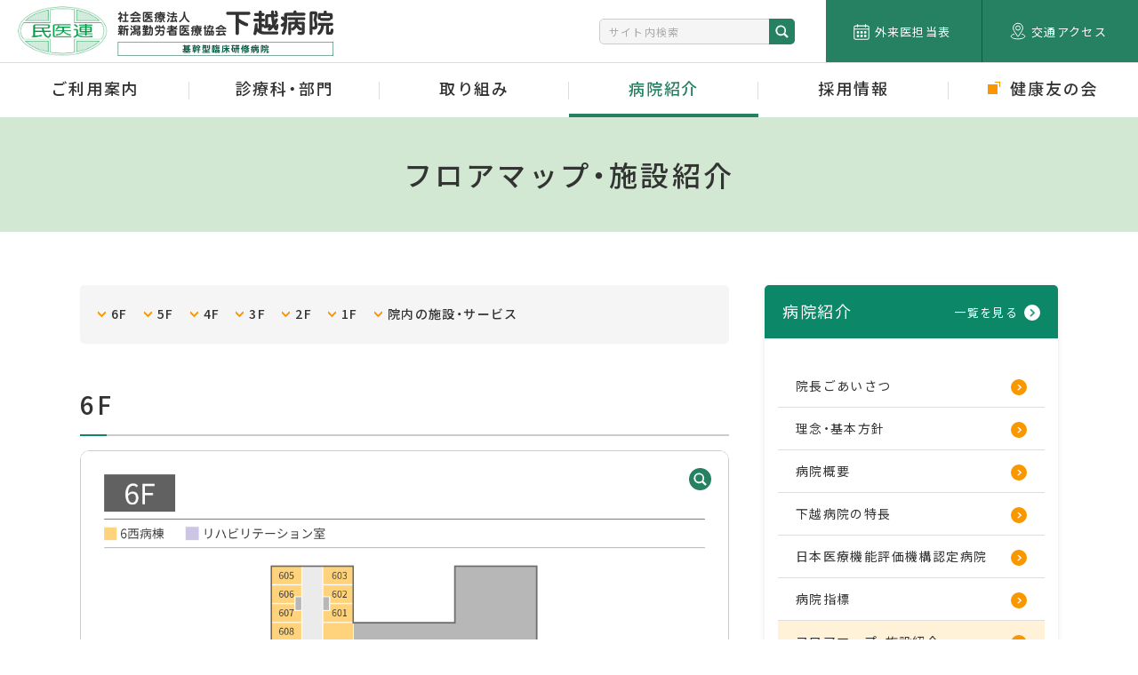

--- FILE ---
content_type: text/html; charset=UTF-8
request_url: https://niigata-min.or.jp/kaetsu/about/facility/
body_size: 8268
content:
<!DOCTYPE html>
<html lang="ja">

<head>
<!-- Google Tag Manager -->
<script>(function(w,d,s,l,i){w[l]=w[l]||[];w[l].push({'gtm.start':
new Date().getTime(),event:'gtm.js'});var f=d.getElementsByTagName(s)[0],
j=d.createElement(s),dl=l!='dataLayer'?'&l='+l:'';j.async=true;j.src=
'https://www.googletagmanager.com/gtm.js?id='+i+dl;f.parentNode.insertBefore(j,f);
})(window,document,'script','dataLayer','GTM-KR9533D');</script>
<!-- End Google Tag Manager -->
<meta charset="utf-8">
<meta name="viewport" content="width=device-width, initial-scale=1.0">
<meta name="format-detection" content="telephone=no">
<link rel="apple-touch-icon" sizes="180x180" href="/img/favicon/apple-touch-icon.png">
<link rel="icon" type="image/png" sizes="32x32" href="/img/favicon/favicon-32x32.png">
<link rel="icon" type="image/png" sizes="16x16" href="/img/favicon/favicon-16x16.png">
<link rel="manifest" href="/img/favicon/site.webmanifest">
<meta name="msapplication-TileColor" content="#ffffff">
<meta name="theme-color" content="#ffffff">
<link rel="stylesheet" href="https://cdn.jsdelivr.net/npm/yakuhanjp@3.3.1/dist/css/yakuhanjp.min.css">
<link rel="stylesheet" href="/css/kaetsu/common/common.css?20240610162637">
<link rel="stylesheet" href="/css/kaetsu/common/scroll-hint.css?20220121094050">


<link rel="stylesheet" href="/css/kaetsu/common/child.css?20250910085651">

<link rel="stylesheet" href="/css/kaetsu/common/magnific-popup.css?20220315162539">



<title>フロアマップ・施設紹介 | 下越病院 | 民医連 社会医療法人新潟勤労者医療協会</title>
<meta name="twitter:card" content="summary_large_image" />
<meta property="og:locale" content="ja_JP" />
<meta property="og:type" content="article">
<meta property="og:site_name" content="下越病院 | 民医連 社会医療法人新潟勤労者医療協会">
<meta property="og:title" content="フロアマップ・施設紹介 | 下越病院 | 民医連 社会医療法人新潟勤労者医療協会">
<meta name="description" content="「フロアマップ・施設紹介」についてご紹介いたします。">
<meta property="og:url" content="https://niigata-min.or.jp/kaetsu/about/facility/">
<meta property="og:image" content="https://niigata-min.or.jp/wp-content/uploads/kaetsu/about/bnr_facility.jpg">
<meta name='robots' content='max-image-preview:large' />
<style id='global-styles-inline-css' type='text/css'>
body{--wp--preset--color--black: #000000;--wp--preset--color--cyan-bluish-gray: #abb8c3;--wp--preset--color--white: #ffffff;--wp--preset--color--pale-pink: #f78da7;--wp--preset--color--vivid-red: #cf2e2e;--wp--preset--color--luminous-vivid-orange: #ff6900;--wp--preset--color--luminous-vivid-amber: #fcb900;--wp--preset--color--light-green-cyan: #7bdcb5;--wp--preset--color--vivid-green-cyan: #00d084;--wp--preset--color--pale-cyan-blue: #8ed1fc;--wp--preset--color--vivid-cyan-blue: #0693e3;--wp--preset--color--vivid-purple: #9b51e0;--wp--preset--gradient--vivid-cyan-blue-to-vivid-purple: linear-gradient(135deg,rgba(6,147,227,1) 0%,rgb(155,81,224) 100%);--wp--preset--gradient--light-green-cyan-to-vivid-green-cyan: linear-gradient(135deg,rgb(122,220,180) 0%,rgb(0,208,130) 100%);--wp--preset--gradient--luminous-vivid-amber-to-luminous-vivid-orange: linear-gradient(135deg,rgba(252,185,0,1) 0%,rgba(255,105,0,1) 100%);--wp--preset--gradient--luminous-vivid-orange-to-vivid-red: linear-gradient(135deg,rgba(255,105,0,1) 0%,rgb(207,46,46) 100%);--wp--preset--gradient--very-light-gray-to-cyan-bluish-gray: linear-gradient(135deg,rgb(238,238,238) 0%,rgb(169,184,195) 100%);--wp--preset--gradient--cool-to-warm-spectrum: linear-gradient(135deg,rgb(74,234,220) 0%,rgb(151,120,209) 20%,rgb(207,42,186) 40%,rgb(238,44,130) 60%,rgb(251,105,98) 80%,rgb(254,248,76) 100%);--wp--preset--gradient--blush-light-purple: linear-gradient(135deg,rgb(255,206,236) 0%,rgb(152,150,240) 100%);--wp--preset--gradient--blush-bordeaux: linear-gradient(135deg,rgb(254,205,165) 0%,rgb(254,45,45) 50%,rgb(107,0,62) 100%);--wp--preset--gradient--luminous-dusk: linear-gradient(135deg,rgb(255,203,112) 0%,rgb(199,81,192) 50%,rgb(65,88,208) 100%);--wp--preset--gradient--pale-ocean: linear-gradient(135deg,rgb(255,245,203) 0%,rgb(182,227,212) 50%,rgb(51,167,181) 100%);--wp--preset--gradient--electric-grass: linear-gradient(135deg,rgb(202,248,128) 0%,rgb(113,206,126) 100%);--wp--preset--gradient--midnight: linear-gradient(135deg,rgb(2,3,129) 0%,rgb(40,116,252) 100%);--wp--preset--duotone--dark-grayscale: url('#wp-duotone-dark-grayscale');--wp--preset--duotone--grayscale: url('#wp-duotone-grayscale');--wp--preset--duotone--purple-yellow: url('#wp-duotone-purple-yellow');--wp--preset--duotone--blue-red: url('#wp-duotone-blue-red');--wp--preset--duotone--midnight: url('#wp-duotone-midnight');--wp--preset--duotone--magenta-yellow: url('#wp-duotone-magenta-yellow');--wp--preset--duotone--purple-green: url('#wp-duotone-purple-green');--wp--preset--duotone--blue-orange: url('#wp-duotone-blue-orange');--wp--preset--font-size--small: 13px;--wp--preset--font-size--medium: 20px;--wp--preset--font-size--large: 36px;--wp--preset--font-size--x-large: 42px;}.has-black-color{color: var(--wp--preset--color--black) !important;}.has-cyan-bluish-gray-color{color: var(--wp--preset--color--cyan-bluish-gray) !important;}.has-white-color{color: var(--wp--preset--color--white) !important;}.has-pale-pink-color{color: var(--wp--preset--color--pale-pink) !important;}.has-vivid-red-color{color: var(--wp--preset--color--vivid-red) !important;}.has-luminous-vivid-orange-color{color: var(--wp--preset--color--luminous-vivid-orange) !important;}.has-luminous-vivid-amber-color{color: var(--wp--preset--color--luminous-vivid-amber) !important;}.has-light-green-cyan-color{color: var(--wp--preset--color--light-green-cyan) !important;}.has-vivid-green-cyan-color{color: var(--wp--preset--color--vivid-green-cyan) !important;}.has-pale-cyan-blue-color{color: var(--wp--preset--color--pale-cyan-blue) !important;}.has-vivid-cyan-blue-color{color: var(--wp--preset--color--vivid-cyan-blue) !important;}.has-vivid-purple-color{color: var(--wp--preset--color--vivid-purple) !important;}.has-black-background-color{background-color: var(--wp--preset--color--black) !important;}.has-cyan-bluish-gray-background-color{background-color: var(--wp--preset--color--cyan-bluish-gray) !important;}.has-white-background-color{background-color: var(--wp--preset--color--white) !important;}.has-pale-pink-background-color{background-color: var(--wp--preset--color--pale-pink) !important;}.has-vivid-red-background-color{background-color: var(--wp--preset--color--vivid-red) !important;}.has-luminous-vivid-orange-background-color{background-color: var(--wp--preset--color--luminous-vivid-orange) !important;}.has-luminous-vivid-amber-background-color{background-color: var(--wp--preset--color--luminous-vivid-amber) !important;}.has-light-green-cyan-background-color{background-color: var(--wp--preset--color--light-green-cyan) !important;}.has-vivid-green-cyan-background-color{background-color: var(--wp--preset--color--vivid-green-cyan) !important;}.has-pale-cyan-blue-background-color{background-color: var(--wp--preset--color--pale-cyan-blue) !important;}.has-vivid-cyan-blue-background-color{background-color: var(--wp--preset--color--vivid-cyan-blue) !important;}.has-vivid-purple-background-color{background-color: var(--wp--preset--color--vivid-purple) !important;}.has-black-border-color{border-color: var(--wp--preset--color--black) !important;}.has-cyan-bluish-gray-border-color{border-color: var(--wp--preset--color--cyan-bluish-gray) !important;}.has-white-border-color{border-color: var(--wp--preset--color--white) !important;}.has-pale-pink-border-color{border-color: var(--wp--preset--color--pale-pink) !important;}.has-vivid-red-border-color{border-color: var(--wp--preset--color--vivid-red) !important;}.has-luminous-vivid-orange-border-color{border-color: var(--wp--preset--color--luminous-vivid-orange) !important;}.has-luminous-vivid-amber-border-color{border-color: var(--wp--preset--color--luminous-vivid-amber) !important;}.has-light-green-cyan-border-color{border-color: var(--wp--preset--color--light-green-cyan) !important;}.has-vivid-green-cyan-border-color{border-color: var(--wp--preset--color--vivid-green-cyan) !important;}.has-pale-cyan-blue-border-color{border-color: var(--wp--preset--color--pale-cyan-blue) !important;}.has-vivid-cyan-blue-border-color{border-color: var(--wp--preset--color--vivid-cyan-blue) !important;}.has-vivid-purple-border-color{border-color: var(--wp--preset--color--vivid-purple) !important;}.has-vivid-cyan-blue-to-vivid-purple-gradient-background{background: var(--wp--preset--gradient--vivid-cyan-blue-to-vivid-purple) !important;}.has-light-green-cyan-to-vivid-green-cyan-gradient-background{background: var(--wp--preset--gradient--light-green-cyan-to-vivid-green-cyan) !important;}.has-luminous-vivid-amber-to-luminous-vivid-orange-gradient-background{background: var(--wp--preset--gradient--luminous-vivid-amber-to-luminous-vivid-orange) !important;}.has-luminous-vivid-orange-to-vivid-red-gradient-background{background: var(--wp--preset--gradient--luminous-vivid-orange-to-vivid-red) !important;}.has-very-light-gray-to-cyan-bluish-gray-gradient-background{background: var(--wp--preset--gradient--very-light-gray-to-cyan-bluish-gray) !important;}.has-cool-to-warm-spectrum-gradient-background{background: var(--wp--preset--gradient--cool-to-warm-spectrum) !important;}.has-blush-light-purple-gradient-background{background: var(--wp--preset--gradient--blush-light-purple) !important;}.has-blush-bordeaux-gradient-background{background: var(--wp--preset--gradient--blush-bordeaux) !important;}.has-luminous-dusk-gradient-background{background: var(--wp--preset--gradient--luminous-dusk) !important;}.has-pale-ocean-gradient-background{background: var(--wp--preset--gradient--pale-ocean) !important;}.has-electric-grass-gradient-background{background: var(--wp--preset--gradient--electric-grass) !important;}.has-midnight-gradient-background{background: var(--wp--preset--gradient--midnight) !important;}.has-small-font-size{font-size: var(--wp--preset--font-size--small) !important;}.has-medium-font-size{font-size: var(--wp--preset--font-size--medium) !important;}.has-large-font-size{font-size: var(--wp--preset--font-size--large) !important;}.has-x-large-font-size{font-size: var(--wp--preset--font-size--x-large) !important;}
</style>
<link rel="canonical" href="https://niigata-min.or.jp/kaetsu/about/facility/" />
<noscript><link rel="stylesheet" href="/css/kaetsu/common/noscript.css"></noscript>
<script src="/js/webfontloader.js?20250710175450"></script>
</head>

<body id="top" class="pc index">
<!-- Google Tag Manager (noscript) -->
<noscript><iframe src="https://www.googletagmanager.com/ns.html?id=GTM-KR9533D"
height="0" width="0" style="display:none;visibility:hidden"></iframe></noscript>
<!-- End Google Tag Manager (noscript) -->
<noscript>
<div id="nojs">JavaScriptが無効のため、一部機能がご利用いただけない場合や正しい情報を取得できない場合がございます。</div>
</noscript>

<div id="wrapper" ontouchstart="">

<header id="header_wrap">
	<div id="logo">
		<a href="/kaetsu/" class="logo_link">
							<img src="/img/kaetsu/common/logo.svg" alt="社会医療法人新潟勤労者医療協会 下越病院" class="logo_img">
					</a>
	</div>
	<div id="sub_menu">
		<div id="search" class="pc_size">
			<div id="search_modal" class="modal_content">
				<div id="search_wrap">
					<div class="search_area">
						<form class="search_box" action="/kaetsu/result/" name="search" method="get" title="サイト内検索">
							<input class="search_txt" type="text" name="q" placeholder="サイト内検索" title="検索エリア">
							<input class="search_btn" type="submit" value="検索">
						</form>
					</div>
				</div>
			</div>
		</div>
		<div class="h_btn_box pc_size">
			<ul class="h_btn">
				<li class="doctor"><a href="/kaetsu/guide/outpatient/doctor/">外来医担当表</a></li>
				<li class="access"><a href="/kaetsu/about/access/">交通アクセス</a></li>
			</ul>
		</div>
	</div>
	<div id="toggle">
		<a href="#" class="toggle_btn">
			<span class="toggle_txt">メニュー</span>
		</a>
	</div>
	<div class="h_btn_box sp_size">
		<ul class="h_btn">
			<li class="outpatient"><a href="/kaetsu/guide/outpatient/">外来の方</a></li>
			<li class="hospitalization"><a href="/kaetsu/guide/hospitalization/">入院の方</a></li>
			<li class="doctor"><a href="/kaetsu/guide/outpatient/doctor/">外来医担当表</a></li>
		</ul>
	</div>
	<div id="menu_box" class="menu_dis">
		<div id="menu">
			<div class="menu_wrap">
				<nav>
					<ul class="menu_list">
						<li class="menu_item sp_size"><a href="/kaetsu/" class="menu_link">サイトホーム</a></li>
						<li class="menu_item h_acc">
							<a href="/kaetsu/guide/" class="menu_link">ご利用案内</a>
							<ul class="dd_list">
								<li class="dd_item sp_size"><a href="/kaetsu/guide/" class="dd_link"><span>ご利用案内トップ</span></a></li>
								<li class="dd_item"><a href="https://niigata-min.or.jp/kaetsu/guide/outpatient/" class="dd_link"><span>外来の方</span></a></li><li class="dd_item"><a href="https://niigata-min.or.jp/kaetsu/guide/hospitalization/" class="dd_link"><span>入院の方</span></a></li><li class="dd_item"><a href="https://niigata-min.or.jp/kaetsu/guide/checkup/" class="dd_link"><span>健診・人間ドックの方</span></a></li><li class="dd_item"><a href="https://niigata-min.or.jp/kaetsu/guide/visitor/" class="dd_link"><span>面会の方</span></a></li>							</ul>
						</li>
						<li class="menu_item h_acc">
							<a href="/kaetsu/departments/" class="menu_link">診療科・部門</a>
							<ul class="dd_list">
								<li class="dd_item sp_size"><a href="/kaetsu/departments/" class="dd_link"><span>診療科・部門トップ</span></a></li>
								<li class="dd_item"><a href="https://niigata-min.or.jp/kaetsu/departments/%e6%95%91%e6%80%a5%e5%a4%96%e6%9d%a5/" class="dd_link"><span>救急外来</span></a></li><li class="dd_item"><a href="https://niigata-min.or.jp/kaetsu/departments/%e7%9a%ae%e8%86%9a%e7%a7%91/" class="dd_link"><span>皮膚科</span></a></li><li class="dd_item"><a href="https://niigata-min.or.jp/kaetsu/departments/internal/" class="dd_link"><span>内科（一般）</span></a></li><li class="dd_item"><a href="https://niigata-min.or.jp/kaetsu/departments/%e6%b3%8c%e5%b0%bf%e5%99%a8%e7%a7%91/" class="dd_link"><span>泌尿器科</span></a></li><li class="dd_item"><a href="https://niigata-min.or.jp/kaetsu/departments/gastroenterology/" class="dd_link"><span>消化器内科</span></a></li><li class="dd_item"><a href="https://niigata-min.or.jp/kaetsu/departments/cardiology/" class="dd_link"><span>循環器内科</span></a></li><li class="dd_item"><a href="https://niigata-min.or.jp/kaetsu/departments/respiratory/" class="dd_link"><span>呼吸器内科</span></a></li><li class="dd_item"><a href="https://niigata-min.or.jp/kaetsu/departments/neurology/" class="dd_link"><span>神経内科</span></a></li><li class="dd_item"><a href="https://niigata-min.or.jp/kaetsu/departments/diabetes/" class="dd_link"><span>糖尿病内科</span></a></li><li class="dd_item"><a href="https://niigata-min.or.jp/kaetsu/departments/dialysis/" class="dd_link"><span>腎透析科</span></a></li><li class="dd_item"><a href="https://niigata-min.or.jp/kaetsu/departments/general/" class="dd_link"><span>総合診療科</span></a></li><li class="dd_item"><a href="https://niigata-min.or.jp/kaetsu/departments/surgery/" class="dd_link"><span>外科/血管外科</span></a></li><li class="dd_item"><a href="https://niigata-min.or.jp/kaetsu/departments/orthopaedic/" class="dd_link"><span>整形外科</span></a></li><li class="dd_item"><a href="https://niigata-min.or.jp/kaetsu/departments/rehabilitation/" class="dd_link"><span>リハビリテーション科</span></a></li><li class="dd_item"><a href="https://niigata-min.or.jp/kaetsu/departments/pediatric/" class="dd_link"><span>小児科</span></a></li>							</ul>
						</li>
						<li class="menu_item h_acc">
							<a href="/kaetsu/effort/" class="menu_link">取り組み</a>
							<ul class="dd_list">
								<li class="dd_item sp_size"><a href="/kaetsu/effort/" class="dd_link"><span>取り組みトップ</span></a></li>
								<li class="dd_item"><a href="https://niigata-min.or.jp/kaetsu/effort/room/" class="dd_link"><span>個室料金について</span></a></li><li class="dd_item"><a href="https://niigata-min.or.jp/kaetsu/effort/freecare/" class="dd_link"><span>無料・低額診療事業</span></a></li><li class="dd_item"><a href="https://niigata-min.or.jp/kaetsu/effort/community-medicine/" class="dd_link"><span>医療福祉連携センター（地域医療連携室/相談室/入退院支援）</span></a></li><li class="dd_item"><a href="https://niigata-min.or.jp/kaetsu/effort/childcare/" class="dd_link"><span>保育施設</span></a></li><li class="dd_item"><a href="https://niigata-min.or.jp/kaetsu/effort/action/" class="dd_link"><span>社会貢献活動</span></a></li><li class="dd_item"><a href="https://niigata-min.or.jp/kaetsu/effort/activity/" class="dd_link"><span>院内医療活動</span></a></li><li class="dd_item"><a href="https://niigata-min.or.jp/kaetsu/effort/division/" class="dd_link"><span>院内課の取り組み</span></a></li><li class="dd_item"><a href="https://niigata-min.or.jp/kaetsu/effort/myvoice/" class="dd_link"><span>投書箱「わたしの声」</span></a></li>							</ul>
						</li>
						<li class="menu_item on open h_acc">
							<a href="/kaetsu/about/" class="menu_link">病院紹介</a>
							<ul class="dd_list">
								<li class="dd_item sp_size"><a href="/kaetsu/about/" class="dd_link"><span>病院紹介トップ</span></a></li>
								<li class="dd_item"><a href="https://niigata-min.or.jp/kaetsu/about/greeting/" class="dd_link"><span>院長ごあいさつ</span></a></li><li class="dd_item"><a href="https://niigata-min.or.jp/kaetsu/about/philosophy/" class="dd_link"><span>理念・基本方針</span></a></li><li class="dd_item"><a href="https://niigata-min.or.jp/kaetsu/about/outline/" class="dd_link"><span>病院概要</span></a></li><li class="dd_item"><a href="https://niigata-min.or.jp/kaetsu/about/advantage/" class="dd_link"><span>下越病院の特長</span></a></li><li class="dd_item"><a href="https://niigata-min.or.jp/kaetsu/about/jcqhc/" class="dd_link"><span>日本医療機能評価機構認定病院</span></a></li><li class="dd_item"><a href="https://niigata-min.or.jp/kaetsu/about/dpc/" class="dd_link"><span>病院指標</span></a></li><li class="dd_item on"><a href="https://niigata-min.or.jp/kaetsu/about/facility/" class="dd_link"><span>フロアマップ・施設紹介</span></a></li><li class="dd_item"><a href="https://niigata-min.or.jp/kaetsu/about/access/" class="dd_link"><span>交通アクセス</span></a></li><li class="dd_item"><a href="https://niigata-min.or.jp/kaetsu/about/sponser/" class="dd_link"><span>グリーンオフィシャルスポンサー企業一覧</span></a></li><li class="dd_item"><a href="https://niigata-min.or.jp/kaetsu/about/optout/" class="dd_link"><span>オプトアウトについて</span></a></li>							</ul>
						</li>
						<li class="menu_item h_acc">
							<a href="/kaetsu/recruit/" class="menu_link"><span>採用情報</span></a>
							<ul class="dd_list">
								<li class="dd_item sp_size"><a href="/kaetsu/recruit/" class="dd_link"><span>採用情報トップ</span></a></li>
								<li class="dd_item"><a href="https://www.niigata-miniren.or.jp/recruit/resident/" target="_blank" class="dd_link"><span>病院実習・臨床研修・専門研修</span></a></li>
								<li class="dd_item"><a href="https://www.niigata-miniren.or.jp/recruit/" target="_blank" class="dd_link"><span>医学生・研修医サイト</span></a></li>
								<li class="dd_item"><a href="/recruit/occupation/doctor/" target="_blank" class="dd_link"><span>医師 採用情報</span></a></li>
								<li class="dd_item"><a href="/kaetsu/nurse/" target="_blank" class="dd_link"><span>下越病院看護部サイト</span></a></li>
								<li class="dd_item"><a href="/recruit/" target="_blank" class="dd_link"><span>採用特設サイト</span></a></li>
							</ul>
						</li>
						<li class="menu_item">
							<a href="/tomonokai/" target="_blank" class="menu_link"><span>健康友の会</span></a>
						</li>
					</ul>
				</nav>

				<div class="search_area sp_size">
					<form class="search_box" action="/kaetsu/result/" name="search" method="get" title="サイト内検索">
						<input class="search_txt" type="text" name="q" placeholder="サイト内検索" title="検索エリア">
						<input class="search_btn" type="submit" value="検索">
					</form>
				</div>

				<div class="access_btn sp_size"><a href="/kaetsu/about/access/"><span>交通アクセス</span></a></div>
			</div>
		</div>
	</div>
</header>
<main>
	<div id="content_wrap">
		<h1 class="page_title">フロアマップ・施設紹介</h1>

				<div class="content_area child">
			<div class="content_box">
				<ul class="page_link">
	<li><a href="#pl01">6F</a></li>
	<li><a href="#pl02">5F</a></li>
	<li><a href="#pl03">4F</a></li>
	<li><a href="#pl04">3F</a></li>
	<li><a href="#pl05">2F</a></li>
	<li><a href="#pl06">1F</a></li>
	<li><a href="#pl07">院内の施設・サービス</a></li>
</ul>
<h2 id="pl01">6F</h2>
<p><a href="/wp-content/uploads/kaetsu/about/facility/img_map_6f.png" class="popup-image floor_map"> <img src="/wp-content/uploads/kaetsu/about/facility/img_map_6f.png" alt="6F" /> </a></p>
<ul>
	<li>6西病棟　601～625</li>
	<li>リハビリテーション室</li>
	<li>洗濯室</li>
	<li>ヘアサロン</li>
</ul>
<h2 id="pl02">5F</h2>
<p><a href="/wp-content/uploads/kaetsu/about/facility/img_map_5f.png" class="popup-image floor_map"> <img src="/wp-content/uploads/kaetsu/about/facility/img_map_5f.png" alt="5F" /> </a></p>
<ul>
	<li>5西病棟　501～515</li>
	<li>5東病棟　551～575</li>
</ul>
<h2 id="pl03">4F</h2>
<p><a href="/wp-content/uploads/kaetsu/about/facility/img_map_4f.png" class="popup-image floor_map"> <img src="/wp-content/uploads/kaetsu/about/facility/img_map_4f.png" alt="4F" /> </a></p>
<ul>
	<li>4西病棟　401～430</li>
	<li>4東病棟　451～480</li>
</ul>
<h2 id="pl04">3F</h2>
<p><a href="/wp-content/uploads/kaetsu/about/facility/img_map_3f.png" class="popup-image floor_map"> <img src="/wp-content/uploads/kaetsu/about/facility/img_map_3f.png" alt="3F" /> </a></p>
<ul>
	<li>手術室</li>
	<li>血管撮影室</li>
	<li>HCU</li>
	<li>3東病棟　301～323</li>
</ul>
<h2 id="pl05">2F</h2>
<p><a href="/wp-content/uploads/kaetsu/about/facility/img_map_2f.png" class="popup-image floor_map"> <img src="/wp-content/uploads/kaetsu/about/facility/img_map_2f.png" alt="2F" /> </a></p>
<ul>
	<li>法人本部</li>
	<li>総務課</li>
	<li>薬剤課</li>
	<li>検査課</li>
	<li>講堂</li>
	<li>透析室</li>
</ul>
<h2 id="pl06">1F</h2>
<p><a href="/wp-content/uploads/kaetsu/about/facility/img_map_1f.png" class="popup-image floor_map"> <img src="/wp-content/uploads/kaetsu/about/facility/img_map_1f.png" alt="1F" /> </a></p>
<ul>
	<li>総合受付</li>
	<li>会計</li>
	<li>診察室</li>
	<li>通院治療室</li>
	<li>中央処置室</li>
	<li>放射線</li>
	<li>整理検査室</li>
	<li>内視鏡室</li>
	<li>エコー検査室</li>
	<li>健診</li>
	<li>救急・時間外</li>
	<li>売店</li>
	<li>ラウンジ</li>
	<li>栄養課・栄養指導室</li>
	<li>相談室</li>
	<li>在宅訪問室</li>
	<li>健康友の会事務局（別棟）</li>
</ul>
<h2 id="pl07">院内の施設・サービス</h2>
<h3>自動販売機</h3>
<p>売店横と各病棟のデイルームに飲料の自動販売機を設置しています。<br />
正面入り口右手に新聞の自動販売機があります。<br />
マスクは自動販売機か売店（こころや）にてお買い求めください。<br />
自動販売機は、正面入り口左手（自動精算機付近）、時間外入り口、各病棟のエレベーター前に設置されています。</p>
<h3>ショップ（こころや）</h3>
<p><img src="/wp-content/uploads/kaetsu/about/facility/baiten.jpg" alt="ショップ（こころや）" /></p>
<table>
<tbody>
<tr>
<th>平日</th>
<td>午前8時30分～午後4時30分</td>
</tr>
<tr>
<th>土</th>
<td>午前9時～午後2時（第1.3.5土曜）　午前10時～午後2時（第2.4土曜日）</td>
</tr>
<tr>
<th>定休日</th>
<td>日曜日、祝日、お盆、年末年始</td>
</tr>
</tbody>
</table>
<h3>カフェ（こころや）</h3>
<table>
<tbody>
<tr>
<th>平日</th>
<td>午前11時～午後2時</td>
</tr>
<tr>
<th>第1・3・5土曜日、第4金曜日</th>
<td>午前11時30分～午後1時30分</td>
</tr>
<tr>
<th>定休日</th>
<td>第2・4土曜日<br />
日曜、祝祭日、年末年始</td>
</tr>
</tbody>
</table>
<h3>公衆電話</h3>
<p>１F、４Ｆ、５Ｆ階病棟に設置してあります。<br />
※テレフォンカードは売店でも販売しております。</p>
<h3>携帯電話の使用</h3>
<p>着信音が鳴らないように設定してください。入院病棟での通話はデイルーム、公衆電話ボックス内でご使用ください。<br />
医療機器を使用していない病室はメールのみ使用可能です。病室での通話はご遠慮ください。また夜９時から朝６時までは使用をご遠慮ください。<br />
※医師および医療スタッフが使用している電話（ＰＨＳ）は医療機器に障害を与えない仕様となっています。<br />
無料WI-FIをご利用いただけます。<br />
接続可能な場所は１Ｆ売店こころや隣ラウンジ、各診察室前の待合室、各病棟の談話室となります。<br />
※多数の利用者が接続している場合、繋がりにくくなることがあります。ご了承ください。</p>
<h3>喫煙について</h3>
<p>駐車場も含め敷地内全面禁煙となっております。</p>
			</div>
							<div class="localnav">
					<div class="ln_parent">
						病院紹介						<a href="https://niigata-min.or.jp/kaetsu/about/" class="ln_parent_link">一覧を見る</a>
					</div>
					<ul class="ln_child_list">
						<li class="ln_child_item"><a href="https://niigata-min.or.jp/kaetsu/about/greeting/" class="ln_child_link">院長ごあいさつ</a></li><li class="ln_child_item"><a href="https://niigata-min.or.jp/kaetsu/about/philosophy/" class="ln_child_link">理念・基本方針</a></li><li class="ln_child_item"><a href="https://niigata-min.or.jp/kaetsu/about/outline/" class="ln_child_link">病院概要</a></li><li class="ln_child_item"><a href="https://niigata-min.or.jp/kaetsu/about/advantage/" class="ln_child_link">下越病院の特長</a></li><li class="ln_child_item"><a href="https://niigata-min.or.jp/kaetsu/about/jcqhc/" class="ln_child_link">日本医療機能評価機構認定病院</a></li><li class="ln_child_item"><a href="https://niigata-min.or.jp/kaetsu/about/dpc/" class="ln_child_link">病院指標</a></li><li class="ln_child_item on"><a href="https://niigata-min.or.jp/kaetsu/about/facility/" class="ln_child_link">フロアマップ・施設紹介</a></li><li class="ln_child_item"><a href="https://niigata-min.or.jp/kaetsu/about/access/" class="ln_child_link">交通アクセス</a></li><li class="ln_child_item"><a href="https://niigata-min.or.jp/kaetsu/about/sponser/" class="ln_child_link">グリーンオフィシャルスポンサー企業一覧</a></li><li class="ln_child_item"><a href="https://niigata-min.or.jp/kaetsu/about/optout/" class="ln_child_link">オプトアウトについて</a></li>					</ul>
					<div class="ln_sp_parent"><a href="https://niigata-min.or.jp/kaetsu/about/">病院紹介一覧に戻る</a></div>
				</div>
					</div>
					
		<div id="pankuzu">
	<ol itemscope itemtype="http://schema.org/BreadcrumbList">
							<li itemprop="itemListElement" itemscope itemtype="http://schema.org/ListItem"><a itemprop="item" href="/kaetsu/"><span itemprop="name">ホーム</span></a><meta itemprop="position" content="1" /></li>
															<li itemprop="itemListElement" itemscope itemtype="http://schema.org/ListItem"><a itemprop="item" href="https://niigata-min.or.jp/kaetsu/about/"><span itemprop="name">病院紹介</span></a><meta itemprop="position" content="2" /></li>
										<li itemprop="itemListElement" itemscope itemtype="http://schema.org/ListItem"><a itemprop="item" href="/kaetsu/about/facility/"><span itemprop="name">フロアマップ・施設紹介</span></a><meta itemprop="position" content="3" /></li>
								</ol>
</div>
	</div>
</main>
<footer id="footer_wrap">

	<div class="f_main">
		<div class="f_info_area">
			<div class="f_info_box">
				<div class="f_info_item access">
					<h2>交通アクセス</h2>
					<div class="map"><iframe src="https://www.google.com/maps/embed?pb=!1m14!1m8!1m3!1d3748.91663373687!2d139.143855337734!3d37.80291428340344!3m2!1i1024!2i768!4f13.1!3m3!1m2!1s0x0%3A0x3558162c363ad555!2z5LiL6LaK55eF6Zmi!5e0!3m2!1sja!2sjp!4v1640225625521!5m2!1sja!2sjp" width="540" height="417" style="border:0;" allowfullscreen="" loading="lazy"></iframe></div>
					<div class="f_link_btn"><a href="/kaetsu/about/access/">交通アクセスを見る</a></div>
				</div>
				<div class="f_info_item schedule">
					<h2>診療案内</h2>
					<p>※診療科によって異なります。詳細は<a href="/kaetsu/guide/outpatient/doctor/">外来医担当表</a>をご確認ください。</p>
					<table class="f_schedule_table">
						<tr>
							<th>診療受付時間</th>
							<td>
								<ul>
									<li>8:00~11:30 <span>※水曜外科は11:00で受付終了</span></li>
									<li>14:00～16:00 <span>※小児科外来、月・金のみ</span></li>
								</ul>
							</td>
						</tr>
						<tr>
							<th>休診日</th>
							<td>
								<ul>
									<li>第4金曜午後</li>
									<li>第1・3・5土曜午後 <span>※外来</span></li>
									<li>第2・第4土曜</li>
									<li>日曜</li>
									<li>祝日</li>
								</ul>
							</td>
						</tr>
					</table>
					<div class="f_link_btn"><a href="/kaetsu/guide/outpatient/doctor/">外来医担当表を見る</a></div>
				</div>
			</div>
		</div>

		<div class="f_main_area">
			<div class="f_main_top">
				<div class="f_logo"><a href="/kaetsu/"><img src="/img/kaetsu/common/logo.svg" alt="社会医療法人新潟勤労者医療協会 下越病院"></a></div>
				<address>〒956-0814 新潟県新潟市秋葉区東金沢1459番地1</address>
				<ul class="f_action_list">
					<li class="f_action_item">
						<span>電話番号</span><a href="tel:0250224711">0250-22-4711</a>
					</li>
					<li class="f_action_item">
						<span>FAX番号</span>0250-24-4740
					</li>
				</ul>
			</div>
			<ul class="f_mainmenu_list">
				<li class="f_mainmenu_item"><a href="/kaetsu/guide/" class="f_mainmenu_link">ご利用案内</a></li>
				<li class="f_mainmenu_item"><a href="/kaetsu/departments/" class="f_mainmenu_link">診療科・部門</a></li>
				<li class="f_mainmenu_item"><a href="/kaetsu/effort/" class="f_mainmenu_link">取り組み</a></li>
				<li class="f_mainmenu_item"><a href="/kaetsu/about/" class="f_mainmenu_link">病院紹介</a></li>
				<li class="f_mainmenu_item"><a href="/kaetsu/news/" class="f_mainmenu_link">お知らせ</a></li>
			</ul>
			<ul class="f_submenu_list">
				<li class="f_submenu_item"><a href="/kaetsu/contact/" class="f_submenu_link">お問い合わせ</a></li>
				<li class="f_submenu_item"><a href="/kaetsu/privacy/" class="f_submenu_link">プライバシーポリシー</a></li>
				<li class="f_submenu_item"><a href="/kaetsu/sitemap/" class="f_submenu_link">サイトマップ</a></li>
			</ul>
		</div>
	</div>

	<div id="return">
		<a href="#top" class="return_btn">
			<span class="return_txt">ページの先頭へ戻る</span>
		</a>
	</div>

	<div class="f_sub">
		<ul class="f_sub_list">
			<li class="f_sub_item"><a href="/kaetsu/recruit/" class="f_sub_link">採用情報</a></li>
			<li class="f_sub_item"><a href="/tomonokai/" class="f_sub_link" target="_blank">健康友の会</a></li>
		</ul>
		<div id="copyright">
			<p><small>All rights reserved.　新潟勤労者医療協会 下越病院</small></p>
		</div>
	</div>
</footer>

</div>

<script src="https://code.jquery.com/jquery-3.6.0.min.js" integrity="sha256-/xUj+3OJU5yExlq6GSYGSHk7tPXikynS7ogEvDej/m4=" crossorigin="anonymous"></script>
<script src="/js/common.js?20220817101340"></script>
<script src="/js/kaetsu.js?20250107111621"></script>
<script src="/js/scroll-hint.min.js"></script>
</body>
</html>


--- FILE ---
content_type: text/css
request_url: https://niigata-min.or.jp/css/kaetsu/common/common.css?20240610162637
body_size: 5678
content:
@charset "utf-8";

/*---------- reset ----------*/
html{font-size:62.5%;height:100%;}
body{margin:0;padding:0;font-size:1.5rem;font-family:YakuHanJP,'Noto Sans CJK JP','Noto Sans JP',sans-serif,"游ゴシック","Yu Gothic",Yu Gothic,"Hiragino Kaku Gothic ProN","Hiragino Kaku Gothic Pro","メイリオ",Meiryo,"ＭＳ ゴシック";line-height:1.5;color:#333;height:100%;position:relative;letter-spacing:0.1em;overflow-wrap:break-word;word-wrap:break-word;}
header,main,article,section,nav,footer{display:block;}
div,dl,dt,dd,ul,ol,li,h1,h2,h3,h4,h5,h6,pre,form,fieldset,input,textarea,p,blockquote,th,td{margin:0;padding:0;font-size:100%;}
textarea{font-family:YakuHanJP,'Noto Sans CJK JP','Noto Sans JP',sans-serif,"游ゴシック","Yu Gothic",YuGothic,"Hiragino Kaku Gothic ProN","Hiragino Kaku Gothic Pro","メイリオ",Meiryo,"ＭＳ ゴシック";}
input{font-family:YakuHanJP,'Noto Sans CJK JP','Noto Sans JP',sans-serif,"游ゴシック","Yu Gothic",YuGothic,"Hiragino Kaku Gothic ProN","Hiragino Kaku Gothic Pro","メイリオ",Meiryo,"ＭＳ ゴシック";line-height:1.5;color:#333;position:relative;letter-spacing:0.1em;overflow-wrap:break-word;word-wrap:break-word;}
table{border-collapse:collapse;border-spacing:0;}
fieldset,img{border:0;}
address,caption,cite,code,dfn,th,var{font-style:normal;font-weight:normal;}
em{font-style:normal;font-weight:500;}
ol,ul{list-style:none;}
caption{text-align:left;}
h1,h2,h3,h4,h5,h6{font-size:100%;font-weight:normal;}
q:before,q:after{content:'';}
abbr,acronym{border:0;}
input[type="button"],input[type="submit"],input[type="email"]{-webkit-appearance:none;border-radius:0;}
select::-ms-expand{display:none;}

*, *::before, *::after{box-sizing:border-box;}
.cf::after{content:"";clear:both;display:block;}
/*---------- reset end ----------*/
:root{
	--font-noto:YakuHanJP,'Noto Sans CJK JP','Noto Sans JP',sans-serif;
	--font-serif:'Noto Serif JP', serif;
	--transition-img:transform .3s cubic-bezier(0.25, 0.46, 0.45, 0.94);
	--vw-100:100vw;
	--vw-50:calc(var(--vw-100)*.5);
}

html{visibility:hidden;}
html.wf-active, html.wf-inactive{visibility:visible;}

#wrapper{overflow:clip;}

.sp_size,.sph_size,.spv_size{display:none !important;}
.pc_size{display:block !important;}

[href^="tel:"]{
	color:#333 !important;
	pointer-events:none;
	text-decoration:none;
}
/*---------- Message for IE ----------*/
.for_ie{background:#E30613;}
.ie_wrap{
	max-width:1140px;
	padding:25px 20px 15px;
	margin:auto;
}
.ie_txt{
	margin-bottom:20px;
	color:#fff;
	font-size:1.4rem;
	letter-spacing:1.4px;
	line-height:2rem;
}
.download_wrap{overflow:hidden;}
.download{
	float:left;
	display:block;
	width:260px;
	padding:11px 25px 12px;
	margin:0 15px 15px 0;
	background:url(/img/common/popup_white.svg) no-repeat center right 10px !important;
	border:1px solid #fff;
	color:#fff !important;
	font-size:1.4rem;
	letter-spacing:1.4px;
	text-align:center;
	text-decoration:none;
}
.download:hover{
	background-color:#fff !important;
	background-image:url(/img/common/popup_red.svg) !important;
	color:#E30613 !important;
}
/*---------- header ----------*/
#header_wrap{
	display:flex;
	align-items:center;
	justify-content:space-between;
	flex-wrap:wrap;
	margin:auto;
}
#logo{
	padding:0 20px;
}
.logo_link, .logo_img{
	display:block;
	width:100%;
}
#sub_menu{
	display:flex;
	align-items:center;
	justify-content:flex-end;
}
#toggle{display:none;}
#menu_box{
	width:100%;
	border-top:1px solid #ddd;
}
.menu_wrap{
	display:flex;
	align-items:center;
}
#menu nav{
	width:100%;
}
.menu_list{
	display:flex;
	align-items:flex-start;
	padding:0;
	margin:0;
}
.menu_item{
	position:relative;
	width:20%;
	margin:0 !important;
	list-style:none !important;
}
.menu_item::after{
	position:absolute;
	content:'';
	width:1px;
	height:20px;
	border-right:1px solid #ddd;
	top:calc(50% - 10px);
	right:0;
}
.menu_item:last-child::after{display:none;}
.menu_link{
	position:relative;
	display:block;
	font-size:1.8rem;
	letter-spacing:1.8px;
	line-height:2.7rem;
	font-weight:500;
	color:#333;
	text-align:center;
	text-decoration:none;
	padding:15px 0 !important;
	background:none !important;
	border-bottom:4px solid transparent;
	transition:color 0.3s,border-color .3s;
}
.menu_link[target="_blank"] span{
	padding-left:25px;
	background:url(/img/kaetsu/common/popup_orange.svg) no-repeat center left;
}
.menu_link:hover,.on .menu_link{color:#268062 !important;}
.menu_item:hover .menu_link, .on .menu_link,.active .menu_link{border-color:#268062;}
.dd_list{
	position:absolute;
	display:block;
	width:100%;
	padding:17px 0 20px;
	margin:0 !important;
	background:#FFF8EB;
	opacity:0;
	visibility:hidden;
	top:100%;
	left:0;
	z-index:100;
	transition:opacity .3s,visibility .3s;
}
.menu_item:hover .dd_list{
	opacity:1;
	visibility:visible;
}
.dd_item{
	margin:0 !important;
	list-style:none !important;
}
.dd_link{
	position:relative;
	display:block;
	font-size:1.5rem;
	letter-spacing:1.5px;
	line-height:2.7rem;
	color:#333;
	text-decoration:none;
	padding:6px 20px;
	background:transparent;
	transition:color .3s,background-color .3s;
}
.dd_link[target="_blank"]{background-image:none;}
.dd_link:hover{text-decoration:underline;background-color:#FFF2D8;}
.dd_item.on .dd_link{background-color:#FFF2D8;}
.dd_link span{
	position:relative;
	display:block;
	padding-left:15px;
}
.dd_link span::before{
	position:absolute;
	content:'';
	width:7px;
	height:11px;
	background:url(/img/kaetsu/common/arrow_r_orange.svg) no-repeat center left;
	top:8px;
	left:0;
}
.dd_link[target="_blank"] span::before{
	top:9px;
	width:10px;
	height:10px;
	background:url(/img/kaetsu/common/popup_orange.svg) no-repeat center/cover;
}
.h_btn{
	display:flex;
	padding:0;
	margin:0;
}
.h_btn li{
	margin:0;
	list-style:none;
}
.h_btn li:first-child{border-right:1px solid #075E45;}
.h_btn a{
	display:flex;
	align-items:center;
	justify-content:center;
	font-size:1.3rem;
	letter-spacing:1.3px;
	line-height:2.7rem;
	width:175px;
	height:70px;
	color:#fff !important;
	text-decoration:none;
	padding-left:20px;
	transition:background-color .3s;
}
.h_btn .doctor a{background:#268062 url(/img/kaetsu/common/icon_schedule_white.svg) no-repeat top calc(50% + 1px) left 30px;}
.h_btn .access a{background:#268062 url(/img/kaetsu/common/icon_access_white.svg) no-repeat top 50% left 30px;}
.h_btn .doctor a:hover,.h_btn .access a:hover{background-color:#075E45;}
.search_box{
	position:relative;
	width:220px;
	background:#F5F5F5;
	border-radius:5px;
	margin-right:35px;
	overflow:hidden;
}
.search_txt{
	display:block;
	width:100%;
	font-size:1.2rem;
	letter-spacing:1.2px;
	line-height:2.7rem;
	padding:0 60px 0 10px;
	background:none;
	border:1px solid #ccc;
	border-radius:5px;
	box-sizing:border-box;
	outline:none;
}
.search_txt:focus{border-color:#268062;}
.search_txt::placeholder{color:#aaa;}
.search_btn{
	display:block;
	position:absolute;
	top:0;
	right:0;
	font-size:0;
	width:29px;
	height:29px;
	background:#268062 url(/img/kaetsu/common/icon_search.svg) no-repeat center;
	border:none;
	cursor:pointer;
	transition:background-color .3s;
}
.search_btn:hover{background-color:#075E45;}
/*---------- main ----------*/
.map, .movie_wrap{
	position:relative;
	width:auto;
	height:0;
	padding-bottom:56.25%;
	margin:0 auto;
	overflow:hidden;
}
.map iframe, .map object, .map embed, .movie_wrap iframe, .movie_wrap object, .movie_wrap embed{
	position:absolute;
	top:0;
	left:0;
	width:100%;
	height:100%;
	border:none;
}
/*---------- footer ----------*/
#footer_wrap{border-top:1px solid #ccc;}
#return{
	position:relative;
	z-index:1000;
}
.return_btn{
	display:block;
	position:fixed;
	right:30px;
	bottom:30px;
	width:60px;
	height:60px;
	background:#fff url(/img/kaetsu/common/pagetop.svg) no-repeat center;
	border-radius:10px;
	border:2px solid #268062;
	text-decoration:none;
	transition:background-color 0.3s;
}
.return_btn:hover{background-color:#268062;background-image:url(/img/kaetsu/common/pagetop_white.svg);}
.return_txt{display:none;}
#footer_wrap a{color:#333 !important;}
.f_main{
	position:relative;
	padding:143px 40px 0;
}
.f_main::before{
	position:absolute;
	content:'';
	width:var(--vw-100);
	height:260px;
	background:url(/img/kaetsu/common/bg_info.jpg) no-repeat center/cover;
	top:0;
	left:0;
	z-index:-1;
}
.f_info_area{
	padding:60px 60px 75px;
	background:#fff;
	border-radius:10px 10px 0 0;
}
.f_info_box{
	display:flex;
	justify-content:space-between;
	max-width:1100px;
	margin:0 auto;
}
.f_info_item{
	width:calc(calc(100% - 18px)/2);
}
.f_info_item h2{
	font-size:2.0rem;
	letter-spacing:2px;
	line-height:2.6rem;
	font-weight:500;
	padding:12px 0 12px 43px;
	margin:0 0 15px;
	border-radius:5px;
}
.f_info_item h2::after{display:none;}
.f_info_item.access h2{background:#FFF8EB url(/img/kaetsu/common/icon_access.svg) no-repeat center left 15px/22px;}
.f_info_item.schedule h2{background:#FFF8EB url(/img/kaetsu/common/icon_schedule.svg) no-repeat center left 13px/23px;}
.f_info_item p{
	font-size:1.3rem;
	letter-spacing:1.3px;
	line-height:2.0rem;
	margin:0;
}
.f_link_btn{
	text-align:right;
	margin-top:15px;
}
.f_link_btn a{
	position:relative;
	display:inline-block;
	font-size:1.5rem;
	letter-spacing:1.5px;
	line-height:2.4rem;
	font-weight:500;
	color:#333 !important;
	text-decoration:none !important;
	padding-right:25px;
	transition:color .3s;
}
.f_link_btn a::after{
	position:absolute;
	content:'';
	width:18px;
	height:18px;
	background:#FA9600 url(/img/kaetsu/common/arrow_r_white.svg) no-repeat center/5px;
	border-radius:50%;
	top:calc(50% - 9px);
	right:0;
	transition:background-color .3s;
}
.f_link_btn a:hover{text-decoration:underline !important;}
.f_info_item .map{
	padding-bottom:65.55%;
	border-radius:10px;
	overflow:hidden;
}
.f_schedule_table{
	width:100%;
	margin:15px auto;
	border-top:1px solid #ddd;
}
.f_schedule_table th,.f_schedule_table td{
	font-size:1.5rem;
	letter-spacing:1.5px;
	line-height:2.7rem;
	padding:17px 10px;
	border-bottom:1px solid #ddd;
	vertical-align:top;
}
.f_schedule_table th{
	width:120px;
	background:#EEF9F1;
	text-align:left;
	vertical-align:top;
}
.f_schedule_table td{
	font-weight:bold;
}
.f_schedule_table td span{
	font-size:1.3rem;
	letter-spacing:1.3px;
	line-height:2.7rem;
	font-weight:normal;
}
.f_schedule_table ul{
	padding:0;
	margin:0 !important;
}
.f_schedule_table li{
	font-size:1.5rem;
	letter-spacing:1.5px;
	line-height:2.7rem;
	list-style:none;
	margin:0 0 5px !important;
}
.f_schedule_table td *:last-child{margin-bottom:0 !important;}
.f_main_area{
	position:relative;
	max-width:1140px;
	padding:55px 20px 45px;
	margin:0 auto;
	text-align:center;
}
.f_main_area::before{
	position:absolute;
	content:'';
	width:var(--vw-100);
	height:1px;
	background:#ddd;
	top:0;
	left:calc(50% - var(--vw-50));
}
.f_logo{
	margin-bottom:17px;
}
.f_logo img{margin:auto;}
address{
	font-size:1.5rem;
	letter-spacing:1.5px;
	line-height:2.7rem;
	text-align:center;
}
.f_action_list{
	display:flex;
	justify-content:center;
	align-items:center;
	margin:9px 0 0;
}
.f_action_item,.f_action_item a{
	font-size:2.0rem;
	letter-spacing:1px;
	line-height:2.7rem;
	font-weight:bold;
	text-decoration:none;
	margin-bottom:0 !important;
	list-style:none !important;
}
.f_action_item:first-child{margin-right:40px;}
.f_action_item span{
	width:81px;
	display:inline-block;
	font-size:1.5rem;
	letter-spacing:1.5px;
	line-height:2.1rem;
	font-weight:normal;
	color:#075E45;
	text-align:center;
	padding:0 0 2px;
	margin-right:10px;
	background:#DFECE2;
	border-radius:2px;
}
.f_mainmenu_list{
	display:flex;
	width:100%;
	max-width:728px;
	padding:0;
	margin:45px auto 0;
}
.f_mainmenu_list li{
	position:relative;
	width:100%;
	text-align:center;
	margin:0;
	list-style:none;
}
.f_mainmenu_list li:nth-child(1)::before,
.f_mainmenu_list li::after{
	position:absolute;
	content:'';
	width:1px;
	height:20px;
	border-left:1px solid #ddd;
	top:calc(50% - 9px);
	right:0;
}
.f_mainmenu_list li:nth-child(1)::before{left:0;right:auto;}
.f_mainmenu_list a{
	display:block;
	font-size:1.3rem;
	letter-spacing:1.3px;
	line-height:2.7rem;
	font-weight:bold;
	color:#333;
	text-decoration:none;
}
.f_mainmenu_list a:hover{text-decoration:underline;}
.f_submenu_list{
	display:flex;
	justify-content:center;
	padding:0;
	margin:19px 0 0;
}
.f_submenu_list li{
	margin:0 38px 0 0;
	list-style:none;
}
.f_submenu_list li:last-child{margin-right:0;}
.f_submenu_list a{
	font-size:1.2rem;
	letter-spacing:1.2px;
	line-height:2.7rem;
	color:#333;
	text-decoration:none;
	padding-left:13px;
	background:url(/img/kaetsu/common/arrow_r_orange.svg) no-repeat top 50% left;
}
.f_submenu_list a:hover{text-decoration:underline;}
.f_sub{
	position:relative;
	display:flex;
	align-items:center;
	max-width:1140px;
	padding:0 20px;
	margin:0 auto;
	justify-content:space-between;
	background:#F5F5F5;
}
.f_sub::after{
	position:absolute;
	content:'';
	width:var(--vw-100);
	height:100%;
	background:#F5F5F5;
	top:0;
	left:calc(50% - var(--vw-50));
	z-index:-1;
}
.f_sub_list{
	display:flex;
	align-items:center;
	padding:0;
	margin:0 !important;
}
.f_sub_item{
	list-style:none;
	margin:0 36px 0 0 !important;
}
.f_sub_item:last-child{margin:0 !important;}
.f_sub_link{
	font-size:1.1rem;
	letter-spacing:1.1px;
	line-height:2.7rem;
	text-decoration:none;
	padding:0 !important;
	background:none !important;
}
.f_sub_link[target="_blank"]{
	padding-left:19px !important;
	background:url(/img/kaetsu/common/popup_orange.svg) no-repeat center left/10px !important;
}
.f_sub_link:hover{text-decoration:underline;}
#copyright{
	display:flex;
	align-items:center;
	justify-content:center;
	height:80px;
}
#copyright p{
	line-height:2.7rem;
	margin:0;
}
#copyright small{
	font-size:1.1rem;
	letter-spacing:1.1px;
	line-height:2.7rem;
}

@media screen and (min-width:768px) and (max-width:1024px){
/*---------- header ----------*/
#logo{
	padding:16px 0 16px 20px;
}
.logo_img{
	width:230px;
}
.menu_link{
	font-size:1.5rem;
	letter-spacing:1.5px;
}
.h_btn a{
	font-size:1.2rem;
	letter-spacing:1.2px;
	width:130px;
	padding-left:30px;
	background-position:left 12px top calc(50% + 1px) !important;
}
.menu_link{
	pointer-events:none;
}
.open + .dd_list{
	opacity:1;
	visibility:visible;
} 
.dd_list{
	width:210px;
	padding:20px 0;
}
.dd_link{
	font-size:1.3rem;
	letter-spacing:1.3px;
	line-height:2.2rem;
	padding:8px 15px 9px;
}
.dd_link span::before{top:6px;}
.dd_link[target="_blank"] span::before{top:7px;}
/*----- search -----*/
.search_box{
	width:200px;
	margin-right:15px;
}
/*---------- footer ----------*/
.f_main{
	padding:143px 20px 0;
}
.f_info_area{
	padding:20px 20px 75px;
}
}

@media screen and (min-width:768px) and (max-width:1019px){
.f_main{
	padding:133px 0 0;
}
.f_main::before{
	height:133px;
}
.f_info_area{
	padding:20px 20px 20px;
}
.f_info_box{
	display:block;
}
.f_info_item h2{
	text-align:center;
}
.f_info_item.access h2{background:#FFF8EB url(/img/kaetsu/common/icon_access.svg) no-repeat center left calc(50% - 62px)/22px;}
.f_info_item.schedule h2{background:#FFF8EB url(/img/kaetsu/common/icon_schedule.svg) no-repeat center left calc(50% - 42px)/23px;}
.f_info_item{
	width:100%;
	margin-bottom:40px;
}
.f_link_btn{
	margin-top:19px;
}
.f_main_area{
	padding:55px 20px 65px;
}
}

@media screen and (max-width:767px){
body{
	-webkit-text-size-adjust:100%;
	background:#fff;
	width:auto;
}
input,textarea,select{font-size:16px;}
#wrapper{
	padding-bottom:60px;
}
#wrapper.fixed{
	position:fixed;
	top:0;
	right:0;
	bottom:0;
	left:0;
}

.pc_size{display:none !important;}
.sp_size,.sph_size{display:block !important;}

[href^="tel:"]{
	pointer-events:all;
	text-decoration:underline;
}
/*---------- header ----------*/
#logo{
	padding:13px 15px;
}
.logo_img{
	width:222px;
}
#toggle{
	position:fixed;
	display:block;
	bottom:0;
	right:0;
	z-index:9999;
}
.toggle_btn{
	position:relative;
	display:flex;
	align-items:center;
	justify-content:center;
	width:60px;
	height:60px;
	text-decoration:none;
	padding-bottom:calc(constant(safe-area-inset-bottom)*.5);
	padding-bottom:calc(env(safe-area-inset-bottom)*.5);
	box-sizing:content-box;
	background:#268062;
	transition:padding .2s;
}
.toggle_txt{
	position:relative;
	display:block;
	font-size:1.1rem;
	letter-spacing:1.1px;
	line-height:2.7rem;
	text-align:center;
	color:#fff;
	width:100%;
	height:100%;
	padding:33px 0 0;
}
.toggle_btn::before, .toggle_btn::after, .toggle_txt::before{
	content:'';
	display:block;
	position:absolute;
	z-index:10;
	left:0;
	right:0;
	margin:auto;
	width:26px;
	height:2px;
	background:#fff;
	transition:all 0.3s;
}
.toggle_btn::before{top:16px;}
.toggle_btn::after{top:30px;}
.toggle_txt::before{top:23px;}
.toggle_btn.open::before{
	top:24px;
	transform:rotate(135deg);
}
.toggle_btn.open::after{
	top:24px;
	transform:rotate(-135deg);
}
.open .toggle_txt::before{
	opacity:0;
	visibility:hidden;
}
.h_btn{
	position:fixed;
	display:flex;
	width:calc(100% - 60px);
	margin:0 !important;
	bottom:0;
	left:0;
	z-index:9999;
}
.h_btn li{
	position:relative;
	width:33.33333%;
	margin:0 !important;
	background:#FEFEFE !important;
	border-right:1px solid #C4DCD6 !important;
}
.h_btn li:last-child{border-right:none;}
.h_btn a{
	position:relative;
	align-items:flex-start;
	width:100%;
	height:100%;
	font-size:1.2rem;
	letter-spacing:1.2px;
	padding:33px 0 0;
	padding-bottom:calc(constant(safe-area-inset-bottom)*.5);
	padding-bottom:calc(env(safe-area-inset-bottom)*.5);
	color:#333 !important;
	transition:padding .2s;
}
.h_btn a::before{
	position:absolute;
	content:'';
	width:200%;
	height:1px;
	background:#268062;
	top:0;
	left:0;
	right:0;
	margin:auto;
	z-index:10;
}
.h_btn .outpatient a{background:transparent url(/img/kaetsu/common/icon_outpatient.svg) no-repeat center top 10px/25px;}
.h_btn .hospitalization a{background:transparent url(/img/kaetsu/common/icon_hospitalization.svg) no-repeat center top 10px/27px;}
.h_btn .doctor a{background:transparent url(/img/kaetsu/common/icon_schedule.svg) no-repeat center top 10px/25px;}
#menu_box{
	display:block;
	position:fixed;
	z-index:50;
	top:0;
	right:0;
	left:0;
	width:100%;
	height:100%;
	background:#EEF9F1;
	transition:top 0.3s;
	z-index:5000;
}
.menu_dis{top:100% !important;}
#menu{
	display:block;
	height:100%;
	min-height:607px;
	padding:40px 20px 115px;
	overflow:auto;
	-webkit-overflow-scrolling:touch;
}
.menu_wrap{
	display:block;
}
@media screen and (max-height:400px){.menu_wrap{padding-bottom:320px;}}
.menu_list{
	display:block;
	margin:0 auto 40px;
	border-top:1px solid rgba(62, 138, 121, .3);
}
.menu_item{
	width:100%;
	margin:0 !important;
	border-bottom:1px solid rgba(62, 138, 121, .3);
}
.menu_item::after{display:none;}
.menu_link{
	position:relative;
	font-size:1.5rem;
	letter-spacing:1.5px;
	color:#333;
	padding:15px 15px 16px !important;
	border:none;
	text-align:left;

}
.h_acc .menu_link::before,.h_acc .menu_link::after{
	position:absolute;
	content:'';
	width:16px;
	height:2px;
	background:#268062;
	top:0;
	bottom:0;
	right:10px;
	margin:auto;
	transition:transform .3s;
}
.h_acc .menu_link::after{transform:rotate(90deg);}
.h_acc.open .menu_link::after{transform:rotate(0);}
.dd_list{
	position:relative;
	display:none;
	padding:20px 10px;
	opacity:1;
	visibility:visible;
	border-top:1px solid rgba(62, 138, 121, 0.3);
}
.open .dd_list{display:block;}
.dd_item{border-bottom:1px solid #ddd;}
.dd_item:last-child{border:none;}
.dd_link{
	font-size:1.4rem;
	letter-spacing:1.4px;
	padding:12px 20px;
}
.dd_item:first-child .dd_link{padding:12px 10px;}
.dd_item.on .dd_link{background:#FFF2D8;}
.access_btn{
	text-align:center;
	margin-top:50px;
}
.access_btn a{
	display:inline-block;
	width:100%;
	max-width:330px;
	font-size:1.5rem;
	letter-spacing:1.5px;
	line-height:2.6rem;
	color:#fff !important;
	text-decoration:none;
	padding:17px 0;
	background:#0C8768;
}
.access_btn span{
	padding-left:25px;
	background:url(/img/kaetsu/common/icon_access_white.svg) no-repeat center left;
}
/*----- search -----*/
#search{
	position:relative;
	z-index:200;
	left:0;
	right:0;
	margin:0 auto;
	width:calc(100% - 60px);
}
.modal_open{display:none;}
.modal_content{
	position:relative;
	display:block;
	width:100%;
	border-radius:10px;
	overflow:hidden;
}
.search_box{
	width:100%;
	margin-right:0;
}
.search_txt{
	font-size:1.6rem;
	padding:6px 55px 6px 15px;
	background:#fff;
}
.search_btn{
	width:40px;
	height:40px;
	background-size:20px;
}
/*---------- footer ----------*/
.f_main{
	padding:65px 0 0;
	margin-bottom:5px;
}
.f_main::before{
	height:65px;
}
.f_info_area{
	padding:20px 20px 57px;
}
.f_info_box{
	display:block;
}
.f_info_item{
	width:100%;
}
.f_info_item:first-child{
	margin-bottom:38px;
}
.f_info_item p{
	line-height:2.7rem;
}
.return_btn{
	position:relative !important;
	margin:auto;
	right:auto;
	bottom:auto !important;
}
#return{
	width:60px;
	margin:-65px 20px 20px auto;
}
.f_logo img{
	display:block;
	width:308px;
}
.f_info_item h2{
	font-size:1.8rem;
	letter-spacing:1.8px;
	text-align:center;
	padding:12px 0 12px 32px;
}
.f_info_item h2::after{display:none;}
.f_info_item.access h2{background:#FFF8EB url(/img/kaetsu/common/icon_access.svg) no-repeat center left calc(50% - 62px)/22px;}
.f_info_item.schedule h2{background:#FFF8EB url(/img/kaetsu/common/icon_schedule.svg) no-repeat center left calc(50% - 42px)/23px;}
.f_info_item .map{
	padding-bottom:77.15%;
}
.f_link_btn{
	margin-top:18px;
}
.f_link_btn a{
	font-size:1.3rem;
	letter-spacing:1.3px;
}
.f_schedule_table th, .f_schedule_table td{
	font-size:1.3rem;
	letter-spacing:1.3px;
	padding:14px 10px;
}
.f_schedule_table td span{
	display:block;
	font-size:1.1rem;
	letter-spacing:1.1px;
	line-height:1.8rem;
}
.f_schedule_table li{
	font-size:1.3rem;
	letter-spacing:1.3px;
	margin:0 0 11px !important;
}
.f_main_area{
	padding:58px 0 0;
}
.f_main_top{
	padding:0 20px;
}
.f_logo img{
	max-width:100%;
	margin:0 auto;
}
address{
	font-size:1.3rem;
	letter-spacing:1.3px;
}
.f_action_list{
	display:block;
	margin:17px 0 0;
}
.f_action_item:first-child{
	margin-right:0;
	margin-bottom:20px !important;
}
.f_action_item, .f_action_item a{
text-decoration:none;
}
.f_mainmenu_list{
	display:block;
	padding:0 20px;
	margin:50px 0 0;
	border-top:1px solid #ccc;
}
.f_mainmenu_list li{
	text-align:left;
	margin:0 !important;
	border-bottom:1px solid #ccc;
}
.f_mainmenu_list li:last-child{border-bottom:none;}
.f_mainmenu_list li:nth-child(1)::before, .f_mainmenu_list li::after{display:none;}
.f_mainmenu_list a{
	position:relative;
	font-size:1.5rem;
	letter-spacing:1.5px;
	padding:18px 0;
}
.f_mainmenu_list a::after{
	position:absolute;
	content:'';
	width:18px;
	height:18px;
	background:#FA9600 url(/img/kaetsu/common/arrow_r_white.svg) no-repeat center/5px;
	border-radius:50%;
	top:calc(50% - 9px);
	right:0;
	transition:background-color .3s;
}
.f_submenu_list{
	display:block;
	text-align:left;
	padding:20px 20px 0;
	margin:0 !important;
	border-top:1px solid #ccc;
}
.f_submenu_list a{
	display:inline-block;
	align-items:center;
	height:100%;
	line-height:1.7rem;
	padding:11px 20px 11px 13px;
	margin:0;
	background-position:top 50% left;
}
.f_submenu_list li{
	width:100%;
	margin:0 !important;
}
.f_submenu_list a{
	display:flex;
	align-items:center;
	height:100%;
	line-height:1.7rem;
	padding:11px 20px 11px 13px;
	background-position:top 50% left;
}
.f_sub{
	display:block;
}
.f_sub_list{
	justify-content:center;
	padding:25px 0;
	border-bottom:1px solid #ddd;
}
#copyright{padding:10px 0;}
#copyright p{
	margin:auto;
}
.copy_txt{
	display:block;
	text-align:center;
}
}

@media screen and (max-width:599px){
.sph_size{display:none !important;}
.spv_size{display:block !important;}
}

/*---------- print ----------*/
@media print{
	:root{
		--vw-100:1200px;
	}
	body{
		width:1200px;
		transform:scale(1);
		-moz-transform:scale(1);
		-webkit-transform:scale(1);
		transform-origin:0 0;
		zoom:.91;
		margin:auto
	}
	@media all and (-ms-high-contrast:none){
		body{width:1200px}
	}
	@media (-ms-high-contrast:none),(-ms-high-contrast:active){
		body{width:1200px}
	}
	@media all and (-webkit-min-device-pixel-ratio:0) and (min-resolution:.001dpcm){
		body{
			width:1200px;
			transform:scale(.8);
			-moz-transform:scale(.8);
			-webkit-transform:scale(.8);
			transform-origin:0 0;
			margin:auto
		}
	}
}
/*---------- print end ----------*/

--- FILE ---
content_type: text/css
request_url: https://niigata-min.or.jp/css/kaetsu/common/child.css?20250910085651
body_size: 4435
content:
@charset "utf-8";
.page_title{/* h1 */
	position:relative;
	max-width:1140px;
	font-size:3.2rem;
	letter-spacing:3.2px;
	line-height:4.7rem;
	font-weight:500;
	text-align:center;
	padding:41px 20px;
	margin:0 auto;
}
.page_title::before{
	position:absolute;
	content:'';
	width:var(--vw-100);
	height:100%;
	background:#d3e8d3;
	top:0;
	left:calc(50% - var(--vw-50));
	z-index:-1;
}
.content_area{
	position:relative;
	max-width:1140px;
	padding:0 20px 80px;
	margin:60px auto 0;
}
.content_area.child{
	display:flex;
	align-items:flex-start;
}
.content_box{
	width:66.36%;
	margin-right:3.63%;
}
.content_box > *:first-child{margin-top:0 !important;}
.content_box > *:last-child{margin-bottom:0 !important;}
a, a:visited{
	color:#333;
	text-decoration:underline;
}
.content_box a,.content_box a:visited{color:#333;}
a:hover{text-decoration:none;}
a[target="_blank"]{
	color:#333 !important;
	padding-left:20px;
	background:url(/img/kaetsu/common/popup_orange.svg) no-repeat center left;
}
a.non[target="_blank"]{
	color:#333 !important;
	padding-left:0;
	background:none;
}
a[href$=".doc"], a[href$=".docx"]{
	color:#333 !important;
	padding-left:20px;
	background:url(/img/kaetsu/common/icon_word.svg) no-repeat center left;
}
a[href$=".xls"], a[href$=".xlsx"]{
	color:#333 !important;
	padding-left:20px;
	background:url(/img/kaetsu/common/icon_excel.svg) no-repeat center left;
}
a[href$=".pdf"]{
	color:#333 !important;
	padding-left:20px;
	background:url(/img/kaetsu/common/icon_pdf.svg) no-repeat center left;
}
a.none[href$=".pdf"]{
	color:#333 !important;
	padding-left:0;
	background:none;
}
a.bnr{
	position:relative;
	display:block;
}
a.bnr::after{
	position:absolute;
	content:'';
	width:100%;
	height:100%;
	border:4px solid #268062;
	border-radius:10px;
	overflow:hidden;
	top:0;
	left:0;
	z-index:1;
	opacity:0;
	transition:opacity .3s;
}
a.bnr img{border:1px solid #ccc;}
a.bnr:hover::after{opacity:1;}

h2{
	position:relative;
	font-size:2.8rem;
	letter-spacing:2.8px;
	line-height:3.7rem;
	font-weight:500;
	padding-bottom:17px;
	margin:50px 0 16px;
}
h2::after{
	position:absolute;
	content:'';
	width:100%;
	height:2px;
	background:linear-gradient(to right,#0C8768,#0C8768 30px,#ccc 30px,#ccc 100%);
	bottom:0;
	left:0;
}
h3{
	position:relative;
	font-size:2.0rem; 
	letter-spacing:2.0px; 
	line-height:3.2rem;
	font-weight:500;
	padding:6px 15px;
	margin:45px 0 15px;
	background:#F8F2E6;
	border-radius:5px;
}
h4{
	position:relative;
	font-size:2.0rem;
	letter-spacing:2px;
	line-height:2.7rem;
	font-weight:500;
	padding-left:10px;
	margin:34px 0 11px;
}
h4::before{
	position:absolute;
	content:'';
	width:2px;
	height:21px;
	background:#0C8768;
	top:5px;
	left:0;
}
h5{
	position:relative;
	font-size:1.8rem;
	letter-spacing:1.8px;
	line-height:2.7rem;
	font-weight:500;
	color:#0C8768;
	margin:24px 0 13px;
}
h2+*:not(h2):not(h3):not(h4):not(h5){margin-top:0 !important;}
h3+*:not(h2):not(h3):not(h4):not(h5){margin-top:0 !important;}
h4+*:not(h2):not(h3):not(h4):not(h5){margin-top:0 !important;}
h5+*:not(h2):not(h3):not(h4):not(h5){margin-top:0 !important;}
img{
	display:block;
	max-width:100%;
	height:auto;
}
.content_box img{border-radius:10px;}
p{
	font-size:1.5rem;
	letter-spacing:1.5px;
	line-height:2.7rem;
	margin:20px 0;
}
ul, ol{
	padding-left:20px;
	margin:20px 0;
}
li{
	font-size:1.5rem;
    letter-spacing:1.5px;
    line-height:2.7rem;
}
ul li{list-style:disc;}
ol li{list-style:decimal;}
ul li:last-child,
ol li:last-child{
	margin-bottom:0;
}
li{margin-bottom:15px;}
ol li ol{
	counter-reset:number;
	padding-left:1.7em;
}
ol li ol li{
	text-indent:-1.8em;
	list-style:none;
}
ol li ol li::before{
	counter-increment:number;
	content:'（'counter(number)'）';
}
* + dl{margin-top:15px;}
dl{margin-bottom:20px;}
dl dd:not(:last-child){margin-bottom:15px;}

table{
	width:100%;
	margin:20px auto;
	border-top:1px solid #ddd;
	border-left:1px solid #ddd;
}
.scroll_table table{margin-top:0 !important;min-height:110px;}
th, td{
	font-size:1.3rem;
	letter-spacing:1.3px;
	line-height:2.0rem;
	padding:8px 10px;
	border-right:1px solid #ddd;
	border-bottom:1px solid #ddd;
	vertical-align:top;
}
td p,td li{
	font-size:1.3rem;
	letter-spacing:1.3px;
	line-height:2.0rem;
}
th{
	width:30%;
	background:#EEF9F1;
	text-align:left;
}
td *:first-child{margin-top:0;}
td *:last-child{margin-bottom:0;}
table img{margin:auto;}
.col_table th{
	width:auto;
}
thead th{background:#DCEEE1;}
/* カラム型テーブル */
.col_table{table-layout:fixed;}
.col_table thead th{text-align:center;}
.table{overflow-x:auto;}
.table::-webkit-scrollbar{height:5px;}
.table::-webkit-scrollbar-track{
	background:#eee;
	border-radius:5px;
}
.table::-webkit-scrollbar-thumb{
	background:#666;
	border-radius:5px;
}
.table th, .table td{min-width:150px;}
#pankuzu{
	max-width:1140px;
	padding:0 20px;
	margin:auto;
}
#pankuzu ol{
	display:flex;
	flex-wrap:wrap;
	padding:0;
	margin:0 0 8px !important;
}
#pankuzu li{
	position:relative;
	font-size:1.3rem;
	letter-spacing:1.3px;
	line-height:2.7rem;
	margin:7px 7px 0 0;
	list-style:none;
}
#pankuzu li:not(:last-child)::after{
	position:absolute;
	content:'';
	width:6px;
	height:6px;
	border-top:1px solid #777;
	border-right:1px solid #777;
	transform:rotate(45deg);
	top:calc(50% - 2px);
	right:0;
}
#pankuzu a{
	color:#777;
	text-decoration:none;
	margin-right:10px;
}
#pankuzu li:last-child a{
	color:#333;
	pointer-events:none;
}
#pankuzu a:hover{text-decoration:underline;}
.page_link{
	display:flex;
	flex-wrap:wrap;
	padding:18px 20px 0;
	background:#F5F5F5;
	border-radius:5px;
	overflow:hidden;
}
.page_link li{
	list-style:none;
	margin:0 18px 20px 0 !important;
}
.page_link a{
	position:relative;
	font-size:1.4rem;
	letter-spacing:1.4px;
	line-height:2.7rem;
	font-weight:500;
	color:#333 !important;
	padding-left:15px;
	text-decoration:none;
	transition:color .3s;
}
.page_link a::before{
	position:absolute;
	content:'';
	width:9px;
	height:9px;
	background:url(/img/kaetsu/common/arrow_r_orange.svg) no-repeat center;
	top:calc(50% - 4px);
	left:0;
	transform:rotate(90deg);
}
.page_link a:hover{text-decoration:underline;}
.column_2, .column_3, .column_4,.gallery{
	display:grid;
	grid-gap:2.27% 2.27%;
	margin:25px 0 !important;
}
.content_box > :first-child .gallery{margin-top:0 !important;}
.content_box > style + .gallery{margin-top:0 !important;}
.column_2,.gallery-columns-2{grid-template-columns:repeat(auto-fit, 48.865%);}
.column_2.other{grid-template-columns:31.82% 65.91%;}
.column_3,.gallery-columns-3{grid-template-columns:repeat(auto-fit, 31.82%);}
.column_4,.gallery-columns-4{grid-template-columns:repeat(auto-fit, 23.2975%);}
div[class^="column_"] > div > img{border-radius:10px;}
.gallery-item {
	float: none !important;
	width: 100% !important;
	margin: 0 !important;
}
.gallery img{
	border: none !important;
}
.gallery a{pointer-events:none !important;}
.gallery a[href*="uploads"]{pointer-events:all !important;}
.gallery br{display:none !important;}
@media screen and (min-width:600px){
	div[class^="column_"] > div > *:first-child{margin-top:0 !important;}
	div[class^="column_"] > div > *:last-child{margin-bottom:0 !important;}
}
.txt_center{text-align:center;}
.txt_right{text-align:right;}
.txt_red{color:#f00;}

.link_btn{
	text-align:center;
}
.link_btn a{
	position:relative;
	display:inline-block;
	width:300px;
	max-width:100%;
	font-size:1.5rem;
	letter-spacing:1.5px;
	line-height:3.4rem;
	font-weight:500;
	color:#333;
	text-align:center;
	text-decoration:none;
	padding:15px 60px;
	box-shadow:0px 2px 5px rgba(0, 0, 0, 0.15);
	border-radius:5px;
	background:#fff;
	transition:color .3s,background-color .3s;
}
.link_btn a::after{
	position:absolute;
	content:'';
	width:18px;
	height:18px;
	background:#FA9600 url(/img/kaetsu/common/arrow_r_white.svg) no-repeat center/5px;
	border-radius:50%;
	top:calc(50% - 9px);
	right:20px;
	transition:background-color .3s;
}
.link_btn a:hover{
	background-color:#FFF2D8;
	text-decoration:underline;
}
.bg_green{
	padding:41px 30px;
	margin:23px 0;
	background:#EEF9F1;
	border-radius:10px;
}
.bg_green > *:first-child{margin-top:0 !important;}
.bg_green > *:last-child{margin-bottom:0 !important;}
.bg_green p{
	font-family:var(--font-serif);
	font-size:1.8rem;
	letter-spacing:1.8px;
	line-height:4.2rem;
	font-weight:500;
	color:#075E45;
}
.bg_green.philosophy p{
	text-indent:-2em;
    padding-left:2em;
	margin:0;
}
.bg_green .large{
	font-size:2.4rem;
	letter-spacing:2.4px;
	line-height:4.2rem;
}
.profile_box{
	display:flex;
	align-items:flex-start;
	margin-bottom:50px;
}
.profile_thumb{
	width:100px;
	margin-right:25px;
}
.profile_txt{
	width:calc(100% - 125px);
}
.profile_txt > *:last-child{margin-bottom:0 !important;}
.profile_name{
	font-size:2.0rem;
	letter-spacing:2px;
	line-height:2.7rem;
	font-weight:500;
	margin:0 0 17px;
}
.profile_position{
	display:block;
	font-size:1.5rem;
	letter-spacing:1.5px;
	line-height:2.4rem;
	padding:0 10px;
	margin-bottom:20px;
	background:#F5F5F5;
}
.profile_name+*{margin-top:0 !important;}
.mfp-bg{
	background:#000 !important;
	opacity:.6 !important;
}
.mfp-content{
	max-width:1100px !important;
}
.mfp-close{
	font-size:0 !important;
	top:-5px !important;
	right:10px !important;
	opacity:1 !important;
}
.mfp-close span{
	position:relative;
	display:inline-block;
	margin-right:30px;
}
.mfp-close span::before,
.mfp-close span::after{
	position:absolute;
	content:'';
	width:36px;
	height:2px;
	background:#fff;
	top:0;
	bottom:0;
	right:0;
	left:0;
	margin:auto;
	z-index:-1;
}
.mfp-close span::before{transform:rotate(45deg);}
.mfp-close span::after{transform:rotate(-45deg);}
.floor_map{
	position:relative;
	display:block;
	border-radius:10px;
	overflow:hidden;
}
.floor_map::before{
	position:absolute;
	content:'';
	width:100%;
	height:100%;
	border:4px solid #268062;
	border-radius:10px;
	overflow:hidden;
	top:0;
	left:0;
	z-index:1;
	opacity:0;
	transition:opacity .3s;
}
.floor_map::after{
	position:absolute;
	content:'';
	width:25px;
	height:25px;
	background:#268062 url(/img/kaetsu/common/icon_search.svg) no-repeat center;
	border-radius:50%;
	top:20px;
	right:20px;
}
.floor_map img{
	border:1px solid #ccc;
}
.floor_map:hover::before{opacity:1;}
/*------------------------------------------
	localnav
------------------------------------------*/
.localnav{
	position:-webkit-sticky;
	position:sticky;
	top:20px;
	width:30.01%;
	border-radius:5px;
	box-shadow:0px 2px 6px rgba(0, 0, 0, .1);
	overflow:hidden;
}
.ln_parent{
	position:relative;
	font-size:1.8rem;
	letter-spacing:1.8px;
	line-height:2.7rem;
	color:#fff;
	padding:16px 20px 17px;
	background:#0C8768;
}
.ln_parent_link{
	position:absolute;
	display:flex;
	align-items:center;
	font-size:1.3rem;
	letter-spacing:1.3px;
	line-height:2.7rem;
	color:#fff !important;
	text-decoration:none;
	padding-right:25px;
	top:0;
	bottom:0;
	right:20px;
	margin:auto;
}
.ln_parent_link::before{
	position:absolute;
	content:'';
	width:18px;
	height:18px;
	background:#fff url(/img/kaetsu/common/arrow_r_green.svg) no-repeat center/6px;
	border-radius:50%;
	top:calc(50% - 8px);
	right:0;
}
.ln_parent_link:hover{text-decoration:underline;}
.ln_child_list{
	padding:30px 15px;
	margin:0;
}
.ln_child_item{
	margin:0 !important;
	list-style:none;
	border-bottom:1px solid #ddd;
}
.ln_child_link{
	position:relative;
	display:flex;
	align-items:center;
	height:100%;
	font-size:1.4rem;
	letter-spacing:1.4px;
	line-height:2.7rem;
	padding:10px 60px 10px 20px;
	text-decoration:none;
	background:transparent;
	transition:color .3s,background-color .3s;
}
.ln_child_link::after{
	position:absolute;
	content:'';
	width:18px;
	height:18px;
	background:#FA9600 url(/img/kaetsu/common/arrow_r_white.svg) no-repeat center/5px;
	border-radius:50%;
	top:calc(50% - 8px);
	right:20px;
}
.ln_child_link:hover,.on .ln_child_link{background-color:#FFF2D8;}
.ln_child_link:hover{text-decoration:underline;}
.ln_sp_parent{display:none;}

.vis_bg{
	background:#EEF9F1;
	border-radius:10px;
	text-align:center;
	padding:26px 20px;
	margin:26px 0 20px;
}
.vis_bg p{
	margin:0;
	font-size:1.7rem;
	letter-spacing:1.7px;
	font-weight:500;
	line-height:2.7rem;
}
.vis_time{
	font-size:2.4rem;
	letter-spacing:2.4px;
	font-weight:500;
	color:#075E45;
	line-height:2.7rem;
	display:inline-block;
	margin-bottom:8px;
}
.vis_copy{
	font-size:2.2rem;
	letter-spacing:2.2px;
	line-height:3.6rem;
	font-weight:500;
	color:#075E45;
}
.vis_txt{
	font-size:2rem;
	letter-spacing:2px;
	color:#075E45;
	font-weight:500;
}

/*------------------------------------------
	pagenavi
------------------------------------------*/
.wp-pagenavi{
	position:relative;
	display:flex;
	justify-content:center;
	align-items:center;
}
.previouspostslink,
.nextpostslink{
	position:absolute;
	display:inline-block;
	font-size:1.5rem;
	letter-spacing:1.5px;
	line-height:3.5rem;
	text-decoration:none;
	transition:color .3s;
}
.previouspostslink{
	padding-left:25px;
	left:0;
}
.nextpostslink{
	padding-right:25px;
	right:0;
}
.previouspostslink:hover,
.nextpostslink:hover{color:#825F05;text-decoration:underline;}
.previouspostslink::after,
.nextpostslink::after{
	position:absolute;
	content:'';
	width:18px;
	height:18px;
	background:#FA9600 url(/img/kaetsu/common/arrow_r_white.svg) no-repeat center/6px;
	border-radius:50%;
	top:calc(50% - 9px);
}
.previouspostslink::after{left:0;transform:rotate(180deg);}
.nextpostslink::after{right:0;}
.wp-pagenavi .page,
.wp-pagenavi .current,
.wp-pagenavi .first,
.wp-pagenavi .last{
	display:flex;
	align-items:center;
	justify-content:center;
	width:20px;
	height:20px;
	font-size:1.3rem;
	letter-spacing:1.3px;
	line-height:2.7rem;
	color:#333;
	text-decoration:none;
	text-align:center;
	padding:0 0 1px;
	margin:0 8px;
	background:transparent;
	border-radius:5px;
	transition:background-color .3s;
}
.wp-pagenavi .current,
.wp-pagenavi .page:hover,
.wp-pagenavi .first:hover,
.wp-pagenavi .last:hover{
	background-color:#FFE5B7;
}
.wp-pagenavi .extend{
	display:inline-block;
	font-size:1.3rem;
	letter-spacing:1.3px;
	line-height:2.7rem;
	margin:0 5px;
	color:#333;
}

@media screen and (max-width:1024px){
.content_area.child{
	display:block;
}
.content_box{
	width:100%;
	margin-right:0;
    padding-bottom:40px;
}
.localnav{
	position:relative;
	width:100%;
	border-radius:0;
	box-shadow:none;
	top:auto;
	overflow:visible;
	}
.ln_parent,.ln_child_list{display:none;}
.ln_sp_parent{
	display:block !important;
	text-align:center;
}
.ln_sp_parent a{
	position:relative;
	display:inline-block;
	max-width:300px;
	width:100%;
	font-size:1.5rem;
	letter-spacing:1.5px;
	line-height:2.8rem;
	font-weight:500;
	text-align:center;
	text-decoration:none;
	padding:16px 46px;
	box-shadow:0px 2px 5px rgba(0, 0, 0, 0.15);
	border-radius:5px;
}
.ln_sp_parent a::after{
	position:absolute;
	content:'';
	width:18px;
	height:18px;
	background:#FA9600 url(/img/kaetsu/common/arrow_r_white.svg) no-repeat center/5px;
	border-radius:50%;
	top:calc(50% - 9px);
	right:15px;
	transition:background-color .3s;
}
}

@media screen and (min-width:768px) and (max-width:1024px){

.page_title{
	font-size:3rem;
	letter-spacing:3px;
	padding:37px 20px 36px;
}
.content_area{
	margin:40px auto 0px;
}
h2{
	font-size:2.5rem;
	letter-spacing:2.5px;
	line-height:3.4rem;
	}
h4{
	font-size:1.9rem;
	letter-spacing:1.9px;
}
h5{
	font-size:1.6rem;
	letter-spacing:1.6px;
}
p, ul, ol, li ,a{
	font-size:1.4rem;
	letter-spacing:1.4px;
}
td p,td ul,td ol,td li,td a{
	font-size:1.3rem;
	letter-spacing:1.3px;
} 
}

@media screen and (max-width:850px){
.ln_child_item{
	width:48.6%;
}
.ln_child_item:nth-child(3n){margin-right:2.8% !important;}
.ln_child_item:nth-child(2n){margin-right:0 !important;}
.ln_child_item:nth-child(3){border-top:none;}
}

@media screen and (max-width:767px){
.scroll_table{overflow-y:scroll;}
.scroll_table table{min-width:900px;}
.page_title{
	font-size:2.8rem;
	letter-spacing:2.8px;
	padding:37px 20px 36px;
}
.content_area{
	padding-bottom:80px;
	margin:40px auto 0;
}
h2{
	font-size:2.2rem;
	letter-spacing:2.2px;
	line-height:3.2rem;
	padding-bottom:15px;
}
h3{
	font-size:2.0rem;
	letter-spacing:2.0px;
	line-height:2.7rem;
	padding:6px 15px;
	margin:52px 0 12px;
}
h4{
	font-size:1.8rem;
	letter-spacing:1.8px;
	margin:42px 0 8px;
}
h4::before{
	top:3px;
	left:0;
}
h5{
	font-size:1.5rem;
	letter-spacing:1.5px;
	margin:30px 0 4px;
}
img{margin:auto;}
a{font-size:1.3rem;}
p,ul, ol,li{
	margin-bottom:15px;
	font-size:1.3rem;
}
ul li:not(:last-child),
ol li:not(:last-child){
	margin-bottom:10px;
}
* + dl{margin-top:10px;}
dl{margin-bottom:15px;}
dl dd:not(:last-child){margin-bottom:10px;}
th, td{
	font-size:1.3rem;
}
.column_4{grid-template-columns:repeat(auto-fit, 48.181%);}
.page_link{
	padding:12px 20px 2px;
}
.page_link li{
	width:100%;
	margin:0 0 13px !important;
}
.page_link a{
	font-size:1.3rem;
	letter-spacing:1.3px;
	line-height:2.2rem;
}
.link_btn a{
	width:300px;
	line-height:2.8rem;
	padding:14px 60px;
}
.bg_green{
	padding:40px 20px;
}
.bg_green .large{
	font-size:1.8rem;
	letter-spacing:1.8px;
}
.tel{pointer-events:auto;}
.scroll_table.sp table{min-width:800px;}
.floor_map{
	pointer-events:none;
	padding-bottom:40px;
}
.floor_map::before{display:none;}
.floor_map::after{
	display:flex;
	align-items:center;
	content:'拡大してご覧ください';
	width:190px;
	height:40px;
	font-size:1.3rem;
	letter-spacing:1.3px;
	line-height:3.7rem;
	padding-left:42px;
	background:url(/img/kaetsu/common/icon_pinchout.svg) no-repeat center left/32px;
	border-radius:0;
	top:auto;
	bottom:0;
	left:0;
	right:0;
	margin:auto;
}
.floor_map img{border:none;}
.profile_thumb{
	margin-right:15px;
}
.profile_position{
	line-height:2.8rem;
	margin-bottom:11px;
}
.profile_name{
	font-size:2.0rem !important;
	letter-spacing:2px !important;
	line-height:2.7rem !important;
	margin:0 0 19px;
}
.profile_txt p{
	font-size:1.2rem;
	letter-spacing:1.2px;
	line-height:2.2rem;
}
.wp-pagenavi .page,.wp-pagenavi .current,.wp-pagenavi .first,.wp-pagenavi .last{padding:0 0 1px 2px;}
.previouspostslink,.nextpostslink{
	font-size:1.3rem;
	letter-spacing:1.3px;
}

.vis_bg{margin:20px 0;}
.vis_bg p{
	font-size:1.4rem;
	letter-spacing:1.4px;
}
.vis_time{
	font-size:1.9rem;
	letter-spacing:2px;
	margin-bottom:8px;
}
.vis_copy{
	display:block;
	font-size:1.8rem;
	letter-spacing:1.8px;
	line-height:3.06rem;
	text-align:left;
}
.vis_txt{
	font-size:1.4rem;
	letter-spacing:1.4px;
	line-height:2.38rem;
}
.vis_bg br{display:inline;}
.vis_bg .vis_copy br{display:none;}
}

@media screen and (max-width:599px){
.column_2, .column_3, .column_4,.gallery{grid-template-columns:repeat(auto-fit, 100%) !important; grid-gap:20px 2.27%;}
div[class^="column_"] > div > p:first-child{margin-top:0 !important;}
div[class^="column_"] > div > p:last-child{margin-bottom:0 !important;}
.ln_child_item{
	width:100%;
	margin-right:0 !important;
}
.ln_child_item:nth-child(3n){margin-right:0 !important;}
.ln_child_item:not(:first-child){border-top:none;}
}

--- FILE ---
content_type: text/css
request_url: https://niigata-min.or.jp/css/kaetsu/common/magnific-popup.css?20220315162539
body_size: 2042
content:
@charset "utf-8";
/* Magnific Popup CSS */
.mfp-bg{
  top:0;
  left:0;
  width:100%;
  height:100%;
  z-index:1042;
  overflow:hidden;
  position:fixed;
  background:#0b0b0b;
  opacity:0.8; }

.mfp-wrap{
  top:0;
  left:0;
  width:100%;
  height:100%;
  z-index:1043;
  position:fixed;
  outline:none !important;
  -webkit-backface-visibility:hidden; }

.mfp-container{
  text-align:center;
  position:absolute;
  width:100%;
  height:100%;
  left:0;
  top:0;
  padding:0 8px;
  box-sizing:border-box; }

.mfp-container:before{
  content:'';
  display:inline-block;
  height:100%;
  vertical-align:middle; }

.mfp-align-top .mfp-container:before{
  display:none; }

.mfp-content{
  position:relative;
  display:inline-block;
  vertical-align:middle;
  margin:0 auto;
  text-align:left;
  z-index:1045; }

.mfp-inline-holder .mfp-content,
.mfp-ajax-holder .mfp-content{
  width:100%;
  cursor:auto; }

.mfp-ajax-cur{
  cursor:progress; }

.mfp-zoom-out-cur, .mfp-zoom-out-cur .mfp-image-holder .mfp-close{
  cursor:-moz-zoom-out;
  cursor:-webkit-zoom-out;
  cursor:zoom-out; }

.mfp-zoom{
  cursor:pointer;
  cursor:-webkit-zoom-in;
  cursor:-moz-zoom-in;
  cursor:zoom-in; }

.mfp-auto-cursor .mfp-content{
  cursor:auto; }

.mfp-close,
.mfp-arrow,
.mfp-preloader,
.mfp-counter{
  -webkit-user-select:none;
  -moz-user-select:none;
  user-select:none; }

.mfp-loading.mfp-figure{
  display:none; }

.mfp-hide{
  display:none !important; }

.mfp-preloader{
  color:#CCC;
  position:absolute;
  top:50%;
  width:auto;
  text-align:center;
  margin-top:-0.8em;
  left:8px;
  right:8px;
  z-index:1044; }
  .mfp-preloader a{
    color:#CCC; }
    .mfp-preloader a:hover{
      color:#FFF; }

.mfp-s-ready .mfp-preloader{
  display:none; }

.mfp-s-error .mfp-content{
  display:none; }

button.mfp-close,
button.mfp-arrow{
  overflow:visible;
  cursor:pointer;
  background:transparent;
  border:0;
  -webkit-appearance:none;
  display:block;
  outline:none;
  padding:0;
  z-index:1046;
  box-shadow:none;
  touch-action:manipulation; }

button::-moz-focus-inner{
  padding:0;
  border:0; }

.mfp-close{
  width:44px;
  height:44px;
  line-height:44px;
  position:absolute;
  right:0;
  top:0;
  text-decoration:none;
  text-align:center;
  opacity:0.65;
  padding:0 0 18px 10px;
  color:#FFF;
  font-style:normal;
  font-size:28px;
  font-family:Arial, Baskerville, monospace; }
  .mfp-close:hover,
  .mfp-close:focus{
    opacity:1; }
  .mfp-close:active{
    top:1px; }

.mfp-close-btn-in .mfp-close{
  color:#333; }

.mfp-image-holder .mfp-close,
.mfp-iframe-holder .mfp-close{
  color:#FFF;
  right:-6px;
  text-align:right;
  padding-right:6px;
  width:100%; }

.mfp-counter{
  position:absolute;
  top:0;
  right:0;
  color:#CCC;
  font-size:12px;
  line-height:18px;
  white-space:nowrap; }

.mfp-arrow{
  position:absolute;
  opacity:0.65;
  margin:0;
  top:50%;
  margin-top:-55px;
  padding:0;
  width:90px;
  height:110px;
  -webkit-tap-highlight-color:transparent; }
  .mfp-arrow:active{
    margin-top:-54px; }
  .mfp-arrow:hover,
  .mfp-arrow:focus{
    opacity:1; }
  .mfp-arrow:before,
  .mfp-arrow:after{
    content:'';
    display:block;
    width:0;
    height:0;
    position:absolute;
    left:0;
    top:0;
    margin-top:35px;
    margin-left:35px;
    border:medium inset transparent; }
  .mfp-arrow:after{
    border-top-width:13px;
    border-bottom-width:13px;
    top:8px; }
  .mfp-arrow:before{
    border-top-width:21px;
    border-bottom-width:21px;
    opacity:0.7; }

.mfp-arrow-left{
  left:0; }
  .mfp-arrow-left:after{
    border-right:17px solid #FFF;
    margin-left:31px; }
  .mfp-arrow-left:before{
    margin-left:25px;
    border-right:27px solid #3F3F3F; }

.mfp-arrow-right{
  right:0; }
  .mfp-arrow-right:after{
    border-left:17px solid #FFF;
    margin-left:39px; }
  .mfp-arrow-right:before{
    border-left:27px solid #3F3F3F; }

.mfp-iframe-holder{
  padding-top:40px;
  padding-bottom:40px; }
  .mfp-iframe-holder .mfp-content{
    line-height:0;
    width:100%;
    max-width:900px; }
  .mfp-iframe-holder .mfp-close{
    top:-40px; }

.mfp-iframe-scaler{
  width:100%;
  height:0;
  overflow:hidden;
  padding-top:56.25%; }
  .mfp-iframe-scaler iframe{
    position:absolute;
    display:block;
    top:0;
    left:0;
    width:100%;
    height:100%;
    box-shadow:0 0 8px rgba(0, 0, 0, 0.6);
    background:#000; }

/* Main image in popup */
img.mfp-img{
  width:auto;
  max-width:100%;
  height:auto;
  display:block;
  line-height:0;
  box-sizing:border-box;
  padding:40px 0 40px;
  margin:0 auto; }

/* The shadow behind the image */
.mfp-figure{
  line-height:0; }
  .mfp-figure:after{
    content:'';
    position:absolute;
    left:0;
    top:40px;
    bottom:40px;
    display:block;
    right:0;
    width:auto;
    height:auto;
    z-index:-1;
    box-shadow:0 0 8px rgba(0, 0, 0, 0.6);
    background:#444; }
  .mfp-figure small{
    color:#BDBDBD;
    display:block;
    font-size:12px;
    line-height:14px; }
  .mfp-figure figure{
    margin:0; }

.mfp-bottom-bar{
  margin-top:-36px;
  position:absolute;
  top:100%;
  left:0;
  width:100%;
  cursor:auto; }

.mfp-title{
  text-align:left;
  line-height:18px;
  color:#F3F3F3;
  word-wrap:break-word;
  padding-right:36px; }

.mfp-image-holder .mfp-content{
  max-width:100%; }

.mfp-gallery .mfp-image-holder .mfp-figure{
  cursor:pointer; }

@media screen and (max-width:800px) and (orientation:landscape), screen and (max-height:300px){
  /**
       * Remove all paddings around the image on small screen
       */
  .mfp-img-mobile .mfp-image-holder{
    padding-left:0;
    padding-right:0; }
  .mfp-img-mobile img.mfp-img{
    padding:0; }
  .mfp-img-mobile .mfp-figure:after{
    top:0;
    bottom:0; }
  .mfp-img-mobile .mfp-figure small{
    display:inline;
    margin-left:5px; }
  .mfp-img-mobile .mfp-bottom-bar{
    background:rgba(0, 0, 0, 0.6);
    bottom:0;
    margin:0;
    top:auto;
    padding:3px 5px;
    position:fixed;
    box-sizing:border-box; }
    .mfp-img-mobile .mfp-bottom-bar:empty{
      padding:0; }
  .mfp-img-mobile .mfp-counter{
    right:5px;
    top:3px; }
  .mfp-img-mobile .mfp-close{
    top:0;
    right:0;
    width:35px;
    height:35px;
    line-height:35px;
    background:rgba(0, 0, 0, 0.6);
    position:fixed;
    text-align:center;
    padding:0; } }

@media all and (max-width:900px){
  .mfp-arrow{
    -webkit-transform:scale(0.75);
    transform:scale(0.75); }
  .mfp-arrow-left{
    -webkit-transform-origin:0;
    transform-origin:0; }
  .mfp-arrow-right{
    -webkit-transform-origin:100%;
    transform-origin:100%; }
  .mfp-container{
    padding-left:6px;
    padding-right:6px; } }



      /**
       * Simple fade transition,
       */
      .mfp-fade.mfp-bg{
        opacity:0;
        -webkit-transition:all 0.15s ease-out;
        -moz-transition:all 0.15s ease-out;
        transition:all 0.15s ease-out;
      }
      .mfp-fade.mfp-bg.mfp-ready{
        opacity:0.5;
      }
      .mfp-fade.mfp-bg.mfp-removing{
        opacity:0;
      }

      .mfp-fade.mfp-wrap .mfp-content{
        opacity:0;
        -webkit-transition:all 0.15s ease-out;
        -moz-transition:all 0.15s ease-out;
        transition:all 0.15s ease-out;
      }
      .mfp-fade.mfp-wrap.mfp-ready .mfp-content{
        opacity:1;
      }
      .mfp-fade.mfp-wrap.mfp-removing .mfp-content{
        opacity:0;
      }
	  
	  /**
 * Simple fade transition,
 */
.mfp-fade.mfp-bg{
  opacity:0;
  -webkit-transition:all 0.15s ease-out;
  -moz-transition:all 0.15s ease-out;
  transition:all 0.15s ease-out;
}
.mfp-fade.mfp-bg.mfp-ready{
  opacity:0.5;
}
.mfp-fade.mfp-bg.mfp-removing{
  opacity:0;
}
.mfp-fade.mfp-wrap .mfp-content{
  opacity:0;
  -webkit-transition:all 0.15s ease-out;
  -moz-transition:all 0.15s ease-out;
  transition:all 0.15s ease-out;
}
.mfp-fade.mfp-wrap.mfp-ready .mfp-content{
  opacity:1;
}
.mfp-fade.mfp-wrap.mfp-removing .mfp-content{
  opacity:0;
}

--- FILE ---
content_type: image/svg+xml
request_url: https://niigata-min.or.jp/img/kaetsu/common/icon_schedule.svg
body_size: 871
content:
<?xml version="1.0" encoding="utf-8"?>
<!-- Generator: Adobe Illustrator 26.1.0, SVG Export Plug-In . SVG Version: 6.00 Build 0)  -->
<svg version="1.1" id="レイヤー_1" xmlns="http://www.w3.org/2000/svg" xmlns:xlink="http://www.w3.org/1999/xlink" x="0px"
	 y="0px" viewBox="0 0 20 20" style="enable-background:new 0 0 20 20;" xml:space="preserve">
<style type="text/css">
	.st0{fill:#268062;}
	.st1{fill:none;}
</style>
<g id="レイヤー_2_00000018201149755276622030000013934437123490488213_">
	<g id="レイヤー_2-2">
		<g id="calendar">
			<path id="パス_1223" class="st0" d="M16.5,2.6H15V1.7c0-0.3-0.2-0.5-0.6-0.5l0,0c-0.3,0-0.6,0.2-0.6,0.5v0v0.8H6.1V1.7
				c0-0.3-0.2-0.5-0.6-0.5C5.3,1.2,5,1.4,5,1.7v0.8H3.5c-1.3,0-2.3,1-2.3,2.3l0,0v11.7c0,1.3,1,2.3,2.3,2.3c0,0,0,0,0,0h13.1
				c1.3,0,2.3-1,2.3-2.3c0,0,0,0,0,0V4.8C18.8,3.6,17.8,2.6,16.5,2.6L16.5,2.6z M3.5,3.7H5v0.5c0,0.3,0.2,0.6,0.5,0.6h0
				c0.3,0,0.5-0.2,0.6-0.5c0,0,0,0,0,0V3.7h7.7v0.5c0,0.3,0.2,0.6,0.6,0.6l0,0c0.3,0,0.6-0.1,0.6-0.4c0,0,0-0.1,0-0.1V3.7h1.6
				c0.6,0,1.2,0.5,1.2,1.2v1.3H2.3V4.8C2.3,4.2,2.8,3.7,3.5,3.7z M16.6,17.7H3.5c-0.6,0-1.2-0.5-1.2-1.2V7.2h15.4v9.3
				C17.7,17.2,17.2,17.7,16.6,17.7z"/>
		</g>
		<g id="グループ_1786">
			<path id="パス_1224" class="st0" d="M7.3,9.5c0-0.3-0.2-0.5-0.5-0.5l0,0H5.2c-0.3,0-0.5,0.2-0.5,0.5l0,0l0,0v1.6
				c0,0.3,0.2,0.5,0.5,0.5l0,0h1.6c0.3,0,0.5-0.2,0.5-0.5l0,0V9.5z"/>
			<path id="パス_1225" class="st0" d="M11.4,9.5c0-0.3-0.2-0.5-0.5-0.5c0,0,0,0,0,0H9.3C9,9.1,8.8,9.3,8.8,9.5c0,0,0,0,0,0l0,0
				v1.6c0,0.3,0.2,0.5,0.5,0.5c0,0,0,0,0,0h1.6c0.3,0,0.5-0.2,0.5-0.5c0,0,0,0,0,0L11.4,9.5z"/>
			<path id="パス_1226" class="st0" d="M15.5,9.5c0-0.3-0.2-0.5-0.5-0.5c0,0,0,0,0,0h-1.6c-0.3,0-0.5,0.2-0.5,0.5c0,0,0,0,0,0l0,0
				v1.6c0,0.3,0.2,0.5,0.5,0.5c0,0,0,0,0,0H15c0.3,0,0.5-0.2,0.5-0.5c0,0,0,0,0,0L15.5,9.5z"/>
			<path id="パス_1227" class="st0" d="M7.3,13.6c0-0.3-0.2-0.5-0.5-0.5l0,0H5.2c-0.3,0-0.5,0.2-0.5,0.5l0,0l0,0v1.6
				c0,0.3,0.2,0.5,0.5,0.5l0,0h1.6c0.3,0,0.5-0.2,0.5-0.5l0,0V13.6z"/>
			<path id="パス_1228" class="st0" d="M11.4,13.6c0-0.3-0.2-0.5-0.5-0.5c0,0,0,0,0,0H9.3c-0.3,0-0.5,0.2-0.5,0.5c0,0,0,0,0,0l0,0
				v1.6c0,0.3,0.2,0.5,0.5,0.5c0,0,0,0,0,0h1.6c0.3,0,0.5-0.2,0.5-0.5c0,0,0,0,0,0l0,0L11.4,13.6z"/>
			<path id="パス_1229" class="st0" d="M15.5,13.6c0-0.3-0.2-0.5-0.5-0.5c0,0,0,0,0,0h-1.6c-0.3,0-0.5,0.2-0.5,0.5c0,0,0,0,0,0
				l0,0v1.6c0,0.3,0.2,0.5,0.5,0.5c0,0,0,0,0,0H15c0.3,0,0.5-0.2,0.5-0.5c0,0,0,0,0,0l0,0L15.5,13.6z"/>
		</g>
		<rect class="st1" width="20" height="20"/>
	</g>
</g>
</svg>


--- FILE ---
content_type: application/javascript
request_url: https://niigata-min.or.jp/js/webfontloader.js?20250710175450
body_size: 406
content:
//Web Font Loader
window.WebFontConfig = {
	google: { families: ['Noto+Sans+JP:300,400,500,700','Poppins:wght@300;400;500;700','Noto+Serif+JP:400,500,600,700&display=swap'] },
	active: function() {
	sessionStorage.fonts = true;
	}
};
(function() {
	var wf = document.createElement('script');
	wf.src = 'https://ajax.googleapis.com/ajax/libs/webfont/1.6.26/webfont.js';
	wf.type = 'text/javascript';
	wf.async = 'true';
	var s = document.getElementsByTagName('script')[0];
	s.parentNode.insertBefore(wf, s);
})();


--- FILE ---
content_type: image/svg+xml
request_url: https://niigata-min.or.jp/img/kaetsu/common/icon_schedule_white.svg
body_size: 516
content:
<svg xmlns="http://www.w3.org/2000/svg" width="20" height="20" viewBox="0 0 20 20"><defs><style>.cls-1{fill:#fff;}.cls-2{fill:none;}</style></defs><g id="レイヤー_2" data-name="レイヤー 2"><g id="レイヤー_2-2" data-name="レイヤー 2"><g id="calendar"><path id="パス_1223" data-name="パス 1223" class="cls-1" d="M16.55,2.56H15V1.73a.55.55,0,0,0-.55-.55.55.55,0,0,0-.55.55v.83H6.14V1.73a.55.55,0,0,0-1.1,0v.83H3.45A2.27,2.27,0,0,0,1.18,4.83V16.55a2.27,2.27,0,0,0,2.27,2.27h13.1a2.27,2.27,0,0,0,2.27-2.27V4.83A2.27,2.27,0,0,0,16.55,2.56ZM3.45,3.66H5v.55a.55.55,0,0,0,.55.55.54.54,0,0,0,.55-.55V3.66h7.72v.55a.55.55,0,0,0,.55.55A.54.54,0,0,0,15,4.21V3.66h1.59a1.18,1.18,0,0,1,1.17,1.17V6.14H2.28V4.83A1.18,1.18,0,0,1,3.45,3.66Zm13.1,14.06H3.45a1.18,1.18,0,0,1-1.17-1.17V7.24H17.72v9.31A1.18,1.18,0,0,1,16.55,17.72Z"/></g><g id="グループ_1786" data-name="グループ 1786"><path id="パス_1224" data-name="パス 1224" class="cls-1" d="M7.29,9.53a.47.47,0,0,0-.47-.47H5.18a.47.47,0,0,0-.47.47h0v1.64a.47.47,0,0,0,.47.47H6.82a.47.47,0,0,0,.47-.47Z"/><path id="パス_1225" data-name="パス 1225" class="cls-1" d="M11.39,9.53a.47.47,0,0,0-.47-.47H9.27a.47.47,0,0,0-.47.47h0v1.64a.47.47,0,0,0,.47.47h1.64a.47.47,0,0,0,.47-.47Z"/><path id="パス_1226" data-name="パス 1226" class="cls-1" d="M15.48,9.53A.47.47,0,0,0,15,9.06H13.37a.47.47,0,0,0-.47.47h0v1.64a.47.47,0,0,0,.47.47H15a.47.47,0,0,0,.47-.47Z"/><path id="パス_1227" data-name="パス 1227" class="cls-1" d="M7.29,13.63a.47.47,0,0,0-.47-.47H5.18a.47.47,0,0,0-.47.47h0v1.64a.47.47,0,0,0,.47.47H6.82a.47.47,0,0,0,.47-.47Z"/><path id="パス_1228" data-name="パス 1228" class="cls-1" d="M11.39,13.63a.47.47,0,0,0-.47-.47H9.27a.47.47,0,0,0-.47.47h0v1.64a.47.47,0,0,0,.47.47h1.64a.47.47,0,0,0,.47-.47h0Z"/><path id="パス_1229" data-name="パス 1229" class="cls-1" d="M15.48,13.63a.47.47,0,0,0-.47-.47H13.37a.47.47,0,0,0-.47.47h0v1.64a.47.47,0,0,0,.47.47H15a.47.47,0,0,0,.47-.47h0Z"/></g><rect class="cls-2" width="20" height="20"/></g></g></svg>

--- FILE ---
content_type: image/svg+xml
request_url: https://niigata-min.or.jp/img/kaetsu/common/pagetop.svg
body_size: 728
content:
<svg xmlns="http://www.w3.org/2000/svg" width="29" height="40" viewBox="0 0 29 40"><g transform="translate(22340 -2163)"><rect width="29" height="40" transform="translate(-22340 2163)" fill="none"/><path d="M23.135,8.822a1.875,1.875,0,0,1-2.59,2.712c-.021-.02-.042-.04-.062-.061l-6.629-6.63-6.63,6.63a1.875,1.875,0,1,1-2.712-2.59c.019-.021.04-.041.061-.061L12.529.866a1.875,1.875,0,0,1,2.65,0Z" transform="translate(-22338.992 2163)" fill="#075e45"/><path d="M.227,18.476h2.3c1.816,0,3.026.6,3.026,2.365,0,1.706-1.21,2.5-2.97,2.5H1.251v3.2H.227Zm2.222,4.038c1.42,0,2.091-.518,2.091-1.673S3.825,19.3,2.4,19.3H1.251v3.213Z" transform="translate(-22340 2163)" fill="#075e45"/><path d="M11.36,24.075H8.411L7.63,26.54H6.6l2.739-8.064h1.133l2.74,8.064H12.129Zm-.254-.813-.385-1.232c-.3-.914-.55-1.793-.814-2.729H9.863c-.253.946-.517,1.815-.8,2.729l-.4,1.232Z" transform="translate(-22340 2163)" fill="#075e45"/><path d="M14.857,22.514c0-2.607,1.562-4.191,3.7-4.191a3.068,3.068,0,0,1,2.322,1l-.55.66a2.261,2.261,0,0,0-1.75-.771c-1.617,0-2.673,1.254-2.673,3.268,0,2.035.957,3.311,2.684,3.311a2.222,2.222,0,0,0,1.463-.472V23.207h-1.7V22.36h2.641v3.388a3.465,3.465,0,0,1-2.5.935c-2.123,0-3.63-1.551-3.63-4.169" transform="translate(-22340 2163)" fill="#075e45"/><path d="M24,18.476h4.654v.858H25.021v2.531H28.08v.869H25.021v2.937h3.752v.869H24Z" transform="translate(-22340 2163)" fill="#075e45"/><path d="M5.227,32.334H2.785v-.858H8.693v.858H6.25V39.54H5.227Z" transform="translate(-22340 2163)" fill="#075e45"/><path d="M10.474,35.481c0-2.585,1.419-4.158,3.444-4.158s3.443,1.573,3.443,4.158-1.419,4.2-3.443,4.2-3.444-1.617-3.444-4.2m5.842,0c0-2.024-.957-3.268-2.4-3.268s-2.4,1.244-2.4,3.268.946,3.312,2.4,3.312,2.4-1.3,2.4-3.312" transform="translate(-22340 2163)" fill="#075e45"/><path d="M20.2,31.476h2.3c1.816,0,3.026.605,3.026,2.365,0,1.706-1.21,2.5-2.971,2.5H21.221v3.2H20.2Zm2.222,4.038c1.419,0,2.09-.518,2.09-1.673S23.8,32.3,22.376,32.3H21.221v3.213Z" transform="translate(-22340 2163)" fill="#075e45"/></g></svg>

--- FILE ---
content_type: application/javascript
request_url: https://niigata-min.or.jp/js/common.js?20220817101340
body_size: 2510
content:
$(function(){
	$("#toggle a").click(function(){
		$("#menu_box").toggleClass('menu_dis');
		$("#toggle a").toggleClass('open');
		return false;
	});
	$(".close").click(function(){
		$("#menu_box").toggleClass('menu_dis');
	});

	$('.content_area a[href^="#"]').click(function() {
		var linkwidth = $(window).width();
		var speed = 500;
		var href= $(this).attr("href");
		var target = $(href == "#" || href == "" ? 'html' : href);
		if(linkwidth <= 767) {//スマホ時にヘッダーの高さが変わる場合に使用
			var headerHeight = 45;
		} else {
			var headerHeight = 70;
		}
		var position = target.offset().top - headerHeight;
		$('html, body').animate({scrollTop:position}, speed, 'swing');
		return false;
	});

	$('.content_area iframe').each(function() {
		var iframe_src = $(this).attr('src');
		if(iframe_src.match("youtube")){
			if( !$(this).parent().hasClass('movie_wrap')){
				$(this).unwrap();
				$(this).wrap("<div />");
				$(this).parent('div').addClass('movie_wrap');
			}
		}else if(iframe_src.match("www.google.com/maps")){
			if( !$(this).parent().hasClass('map') ){
				$(this).unwrap();
				$(this).wrap("<div />");
				$(this).parent('div').addClass('map');
			}
		}
	});

	//空pタグの削除
	$('span:empty').remove();
	$('p:empty').remove();
	//別窓の画像リンクにclass付与
	$('a[target="_blank"] img').each(function() {
		$(this).parent().addClass('non');
		$(this).parent().addClass('bnr');
	});

	//ファイルサイズ表示
	$('a[href$=".pdf"],a[href$=".docx"],a[href$=".doc"],a[href$=".xls"],a[href$=".xlsx"],a[href$=".ppt"],a[href$=".pptx"],a[href$=".zip"]').each(function() {
		var file = this.href;// リンクurl取得
		var domain = location.host;
		if ( file.match(domain)) {
			var filesize2 = filesize(file);  //リンクurlのファイルサイズを取得
			filesize2 = get_file_size(filesize2);
			var linktext = null;
			linktext = $(this).html();
			if(linktext.match("<img")){
				$(this).addClass("none");
			}else{
				linktext += "（"+ filesize2 + "）";
				$(this).text(linktext);
			}
		}
	});

	//ページトップに戻るボタン
	var topBtn = $('#return');
	topBtn.hide();
	$(window).scroll(function () {
		if ($(this).scrollTop() > 100) {
			topBtn.fadeIn();
		} else {
			topBtn.fadeOut();
		}
	});
	$('#return a').click(function(){
		var speed = 500;
		var href= $(this).attr("href");
		var target = $(href == "#" || href == "" ? 'html' : href);
		var position = target.offset().top;
		$("html, body").animate({scrollTop:position}, speed, "swing");
		return false;
	});


	//固定ヘッダー メニュー表示時背景固定
    var scrollPos;
    $('#toggle a').on('click', function() {
        if($('body').hasClass('fix')){
            $('body').removeClass('fix').css('top',0 + 'px');
            window.scrollTo( 0 , scrollPos );//初期化
        }else{
            scrollPos = $(window).scrollTop();//現在のスクロール位置
            $('body').addClass('fix').css('top',-scrollPos + 'px');
        }
    });

	if ('ontouchstart' in document.documentElement) {
		let domain = document.domain;
		for(let i=0;i<document.styleSheets.length;i++){
			let sheet_url = document.styleSheets[i].href;
			if(sheet_url.indexOf(domain) !== -1){
				let sheet = document.styleSheets[i];
				if (sheet.cssRules) {
					for (var ruleI = sheet.cssRules.length - 1; ruleI >= 0; ruleI--) {
						var rule = sheet.cssRules[ruleI];
						if (rule.selectorText) {
							console.log(rule.selectorText);
							rule.selectorText = rule.selectorText.replace(/:hover/g);
						}
					}
				}
			}
		}
	}
});

// SP時、固定ヘッダー制御
var startPos = 0,
	winScrollTop = 0;
$(window).on('scroll',function(){
	if ($('wrapper').hasClass('fix')){
	} else {
		winScrollTop = $(this).scrollTop();
		if (winScrollTop >= startPos) {
			if(winScrollTop >= 80){
				$('.site_header').addClass('hide');
			}
		} else {
			$('.site_header').removeClass('hide');
		}
		startPos = winScrollTop;
	}
});

//サイト内ハッシュアクセス
// $(window).on('load',function(){
// 	var pathname = location.pathname;
// 	var search = location.search; // str : ''
// 	var hash = location.hash;
// 	var nowwidth = $(window).width();
// 	if(nowwidth <= 767){//スマホ時にヘッダーの高さが変わる場合に使用
// 		var headerH = 45;
// 	}else{
// 		var headerH = 70;
// 	}
// 	if(hash){
// 		$('body,html').stop().scrollTop(0);
// 		setTimeout(function(){
// 			var target = $(hash);
// 			var position = target.offset().top - headerH;
// 			$('body,html').stop().animate({scrollTop:position}, 500);
// 		}, 100);
// 		var newUrl = pathname + search;
// 		history.replaceState(null, null, newUrl);
// 	}
// });

//ファイルサイズ変換
function filesize (url) {
	// http://kevin.vanzonneveld.net
	// +   original by: Enrique Gonzalez
	// +      input by: Jani Hartikainen
	// +   improved by: Kevin van Zonneveld (http://kevin.vanzonneveld.net)
	// +   improved by: T. Wild
	// %        note 1: This function uses XmlHttpRequest and cannot retrieve resource from different domain.
	// %        note 1: Synchronous so may lock up browser, mainly here for study purposes.
	// *     example 1: filesize('http://kevin.vanzonneveld.net/pj_test_supportfile_1.htm');
	// *     returns 1: '3'
	var req = this.window.ActiveXObject ? new ActiveXObject("Microsoft.XMLHTTP") : new XMLHttpRequest();
	if (!req) {
		throw new Error('XMLHttpRequest not supported');
	}
	req.open('HEAD', url, false);
	req.send(null);
	if (!req.getResponseHeader) {
		try {
			throw new Error('No getResponseHeader!');
		} catch (e) {
			return false;
		}
	} else if (!req.getResponseHeader('Content-Length')) {
		try {
			throw new Error('No Content-Length!');
		} catch (e2) {
			return false;
		}
	} else {
		return req.getResponseHeader('Content-Length');
	}
}
function get_file_size($byte) {
	if ($byte < 1024) {
		return $byte + "B";
	} else if ($byte < 1048576) {
		if($byte < 10240){
			return Math.floor(($byte/1024)*100)/100+"KB";
		}else{
			return Math.floor(($byte/1024)*10)/10+"KB";
		}
	}else if ($byte < 1073741824){
		if($byte < 10485760){
			return Math.floor(($byte/1048576)*100)/100+"MB";
		}else{
			return Math.floor(($byte/1048576)*10)/10+"MB";
		}
	}else if ($byte < 1099511627776){
		if($byte < 10737418240){
			return Math.floor(($byte/1073741824)*100)/100+"GB";
		}else{
			return Math.floor(($byte/1073741824)*10)/10+"GB";
		}
	}
}






--- FILE ---
content_type: image/svg+xml
request_url: https://niigata-min.or.jp/img/kaetsu/common/arrow_r_green.svg
body_size: 502
content:
<svg xmlns="http://www.w3.org/2000/svg" width="7" height="12" viewBox="0 0 7 12"><defs><style>.cls-1{fill:#269f80;}.cls-2{fill:none;}</style></defs><g id="レイヤー_2" data-name="レイヤー 2"><g id="レイヤー_2-2" data-name="レイヤー 2"><g id="マスクグループ_56" data-name="マスクグループ 56"><path id="合体_51" data-name="合体 51" class="cls-1" d="M2.36,11.11a1,1,0,0,1-1.41,0A1,1,0,0,1,1,9.69L4.49,6.16,1,2.62A1,1,0,0,1,2.36,1.21L6.61,5.45a1,1,0,0,1,0,1.41Z"/></g><rect class="cls-2" y="0.5" width="7" height="11"/><rect class="cls-2" width="7" height="12"/></g></g></svg>

--- FILE ---
content_type: image/svg+xml
request_url: https://niigata-min.or.jp/img/kaetsu/common/icon_search.svg
body_size: 372
content:
<svg xmlns="http://www.w3.org/2000/svg" width="15" height="15" viewBox="0 0 15 15"><defs><style>.cls-1{fill:#fff;}.cls-2{fill:none;}</style></defs><g id="レイヤー_2" data-name="レイヤー 2"><g id="レイヤー_2-2" data-name="レイヤー 2"><path class="cls-1" d="M14.16,12.51l-3-3A5.85,5.85,0,1,0,9.55,11.2l3,3a1.17,1.17,0,0,0,1.69-1.61l0,0ZM2.25,6.33a4.08,4.08,0,1,1,4.08,4.09h0A4.09,4.09,0,0,1,2.25,6.33Z"/><rect class="cls-2" width="15" height="15"/></g></g></svg>

--- FILE ---
content_type: image/svg+xml
request_url: https://niigata-min.or.jp/img/kaetsu/common/icon_access.svg
body_size: 625
content:
<?xml version="1.0" encoding="utf-8"?>
<!-- Generator: Adobe Illustrator 26.1.0, SVG Export Plug-In . SVG Version: 6.00 Build 0)  -->
<svg version="1.1" id="レイヤー_1" xmlns="http://www.w3.org/2000/svg" xmlns:xlink="http://www.w3.org/1999/xlink" x="0px"
	 y="0px" viewBox="0 0 20 20" style="enable-background:new 0 0 20 20;" xml:space="preserve">
<style type="text/css">
	.st0{fill:none;}
	.st1{fill:none;stroke:#268062;stroke-miterlimit:10;}
	.st2{fill:none;stroke:#268062;stroke-linecap:round;stroke-linejoin:round;}
</style>
<g id="レイヤー_2_00000030451214782116858030000016663829288920010429_">
	<g id="レイヤー_2-2">
		<rect class="st0" width="20" height="20"/>
		<g id="グループ_189">
			<g id="グループ_188">
				<path id="パス_28" class="st1" d="M10,1.1c-3,0-5.4,2.4-5.4,5.4c0,1.1,0.4,2.2,1,3.2l4,6.2c0.1,0.2,0.4,0.3,0.7,0.1
					c0.1,0,0.1-0.1,0.1-0.1l4-6.2c1.7-2.4,1.1-5.8-1.3-7.5C12.2,1.5,11.1,1.1,10,1.1z M10,9C8.6,9,7.5,7.9,7.5,6.5S8.6,4.1,10,4.1
					s2.5,1.1,2.5,2.5S11.4,9,10,9L10,9z"/>
			</g>
		</g>
		<path class="st2" d="M5.7,13.4c-2.1,0.5-3.4,1.4-3.4,2.5c0,1.7,3.5,3,7.8,3s7.8-1.3,7.8-3c0-1-1.4-1.9-3.4-2.5"/>
	</g>
</g>
</svg>


--- FILE ---
content_type: application/javascript
request_url: https://niigata-min.or.jp/js/kaetsu.js?20250107111621
body_size: 1720
content:
$(function(){
	if (window.matchMedia( 'screen and (max-width: 1024px) and (min-width: 768px)' ).matches) {
		$('#header_wrap').addClass('tab_drop');
	} else {
		$('#header_wrap').removeClass('tab_drop');
	};
	if (window.matchMedia( 'screen and (max-width: 767px)' ).matches) {
		$('#header_wrap').addClass('sp_drop');
	} else {
		$('#header_wrap').removeClass('sp_drop');
	};
	
	$(window).bind("scroll", function() {
		scrollHeight = $(document).height();
		scrollPosition = $(window).outerHeight() + $(window).scrollTop();
		footHeight = $(".f_sub").innerHeight();
		if ( scrollHeight - scrollPosition  <= footHeight - 30) {// スクロール位置がフッターまで来たら
			$("#return a").css({"position":"absolute","bottom": "20px"});// ページトップリンクをフッターに固定
		} else {
			$("#return a").css({"position":"fixed","bottom": "20px"});// ページトップリンクを右下に固定
		}
	});

	$(".menu_item").click(function(){
		if($("#header_wrap").hasClass('tab_drop')){
			// 兄弟要素に含まれるサブメニューを非表示
			$(this).siblings().removeClass('active');
			$(this).siblings().find(".menu_link").removeClass('open');
			$(this).siblings().find(".menu_link").css({'cssText': 'pointer-events: none;'});//*1度目でリンククリックさせない
			// 自分のサブメニューを表示する
			$(this).addClass('active');
			$(this).children().css({'cssText': 'pointer-events: auto;'});//*2回目のクリックでリンクさせる
			$(this).find(".menu_link").addClass('open');
		}
	});

	// 領域外クリックでサブメニューを非表示
	$(document).on('click touchend', function(event) {
		if($("#header_wrap").hasClass('tab_drop')){
			if (!$(event.target).closest('#header_wrap').length) {
				$('.menu_item').removeClass('active');
				$('.menu_item').find(".menu_link").removeClass('open');
				$('.menu_item').children().css({'cssText': 'pointer-events: none;'});
			}
		}
	});

	if($('#header_wrap').hasClass('sp_drop')){
		$(".h_acc .menu_link").click(function(){
			$(this).next('ul').slideToggle();
			$(this).parent().toggleClass('open');
			return false;
		});
	}

	var h = $(window).height();
	var headerH = $('header').outerHeight(true);
	var header_sp = headerH + 60;
	if (window.matchMedia( '(max-width: 767px)' ).matches){
		$('.mv_img').height(h - header_sp);
	} else {
		$('.mv_img').height(h - headerH);
	}
});
$(window).on('load resize', function(){
	if (window.matchMedia( 'screen and (max-width: 1024px) and (min-width: 768px)' ).matches) {
		$('#header_wrap').addClass('tab_drop');
	} else {
		$('#header_wrap').removeClass('tab_drop');
	}
	if (window.matchMedia( 'screen and (max-width: 767px)' ).matches) {
		$('#header_wrap').addClass('sp_drop');
	} else {
		$('#header_wrap').removeClass('sp_drop');
	}

	var h = $(window).height();
	var headerH = $('header').outerHeight(true);
	var header_sp = headerH + 60;
	if (window.matchMedia( '(max-width: 767px)' ).matches){
		$('.mv_img').height(h - header_sp);
	} else {
		$('.mv_img').height(h - headerH);
	}
});
//Ajax
$(document).on("click", '.index_news_tab li a', function(event) {
	event.preventDefault();
	$.ajax({
		url: "/wp-content/themes/kinikyo/kaetsu/home_news.php",
		type: 'GET',
		data: $(this).data('cat'),
		dataType: 'html',
		error : function(XMLHttpRequest, textStatus, errorThrown) {
		　　console.log("XMLHttpRequest : " + XMLHttpRequest.status);
		　　console.log("textStatus     : " + textStatus);
		　　console.log("errorThrown    : " + errorThrown.message);
		},
		success : function(data) {
			$("#ajax_kaetsu_index_news").html(data);
		},
	});
});

//scrollhint出し分け
const content_wrap = document.getElementById('content_wrap');
(function(){
	let table = content_wrap.querySelectorAll('table');
	for(let i=0;i<table.length;i++){
		let row = table[i].rows;
		let cellList = new Array();
		for(let i2=0;i2<row.length;i2++){
			let cell = table[i].rows[i2].cells.length;
			cellList.push(cell);
		}
		if(Math.max.apply(null,cellList)>=3){
			table[i].outerHTML = '<div class="scroll_table">' + table[i].outerHTML + '</div>';
		}
	}
}());
//テーブルの高さ算出
$(window).on('load resize', function(){
	if (window.matchMedia( 'screen and (max-width: 768px)' ).matches) {
		let table = content_wrap.querySelectorAll('.scroll_table table');
		for(let i=0;i<table.length;i++){
			let table_h = $(table[i]).outerHeight();
			if(table_h<146){
				table[i].style.marginBottom = 146 - table_h + "px";
			}
		}
	}
});
window.addEventListener('DOMContentLoaded', function(){
	new ScrollHint('.scroll_table', {
		scrollHintIconAppendClass: 'scroll-hint-icon-white',
		i18n: {
		  scrollable: 'スクロールできます'
		}
	});
});

--- FILE ---
content_type: image/svg+xml
request_url: https://niigata-min.or.jp/img/kaetsu/common/popup_orange.svg
body_size: 616
content:
<svg xmlns="http://www.w3.org/2000/svg" width="14" height="14" viewBox="0 0 14 14"><defs><style>.cls-1{fill:#fa9600;}</style></defs><g id="レイヤー_2" data-name="レイヤー 2"><g id="レイヤー_2-2" data-name="レイヤー 2"><g id="レイヤー_2-3" data-name="レイヤー 2"><g id="レイヤー_2-2-2" data-name="レイヤー 2-2"><g id="グループ_488" data-name="グループ 488"><rect id="長方形_578-3" data-name="長方形 578-3" class="cls-1" y="3" width="11" height="11"/><rect id="長方形_1364-3" data-name="長方形 1364-3" class="cls-1" x="13" width="1" height="6"/><rect id="長方形_1365-3" data-name="長方形 1365-3" class="cls-1" x="8" width="6" height="1"/></g></g></g></g></g></svg>

--- FILE ---
content_type: image/svg+xml
request_url: https://niigata-min.or.jp/img/kaetsu/common/icon_access_white.svg
body_size: 777
content:
<svg xmlns="http://www.w3.org/2000/svg" width="20" height="20" viewBox="0 0 20 20"><defs><style>.cls-1,.cls-2,.cls-3{fill:none;}.cls-2,.cls-3{stroke:#fff;}.cls-2{stroke-miterlimit:10;}.cls-3{stroke-linecap:round;stroke-linejoin:round;}</style></defs><g id="レイヤー_2" data-name="レイヤー 2"><g id="レイヤー_2-2" data-name="レイヤー 2"><rect class="cls-1" width="20" height="20"/><g id="グループ_189" data-name="グループ 189"><g id="グループ_188" data-name="グループ 188"><path id="パス_28" data-name="パス 28" class="cls-2" d="M10,1.14A5.4,5.4,0,0,0,5.6,9.69l4,6.22a.49.49,0,0,0,.67.15.54.54,0,0,0,.15-.15l4-6.24A5.41,5.41,0,0,0,10,1.14ZM10,9a2.46,2.46,0,1,1,2.46-2.46A2.46,2.46,0,0,1,10,9Z"/></g></g><path class="cls-3" d="M5.66,13.41c-2.08.53-3.44,1.44-3.44,2.47,0,1.65,3.48,3,7.78,3s7.78-1.33,7.78-3c0-1-1.36-1.93-3.43-2.47"/></g></g></svg>

--- FILE ---
content_type: image/svg+xml
request_url: https://niigata-min.or.jp/img/kaetsu/common/arrow_r_white.svg
body_size: 498
content:
<svg xmlns="http://www.w3.org/2000/svg" width="7" height="12" viewBox="0 0 7 12"><defs><style>.cls-1{fill:#fff;}.cls-2{fill:none;}</style></defs><g id="レイヤー_2" data-name="レイヤー 2"><g id="レイヤー_2-2" data-name="レイヤー 2"><g id="マスクグループ_56" data-name="マスクグループ 56"><path id="合体_51" data-name="合体 51" class="cls-1" d="M2.36,11.11a1,1,0,0,1-1.41,0A1,1,0,0,1,1,9.69L4.49,6.16,1,2.62A1,1,0,0,1,2.36,1.21L6.61,5.45a1,1,0,0,1,0,1.41Z"/></g><rect class="cls-2" y="0.5" width="7" height="11"/><rect class="cls-2" width="7" height="12"/></g></g></svg>

--- FILE ---
content_type: image/svg+xml
request_url: https://niigata-min.or.jp/img/kaetsu/common/arrow_r_orange.svg
body_size: 635
content:
<svg xmlns="http://www.w3.org/2000/svg" xmlns:xlink="http://www.w3.org/1999/xlink" width="7" height="12" viewBox="0 0 7 12"><defs><style>.cls-1{fill:none;}.cls-2{clip-path:url(#clip-path);}.cls-3{fill:#fa9600;}</style><clipPath id="clip-path"><rect class="cls-1" y="0.5" width="7" height="11"/></clipPath></defs><g id="レイヤー_2" data-name="レイヤー 2"><g id="レイヤー_2-2" data-name="レイヤー 2"><g class="cls-2"><g id="マスクグループ_56" data-name="マスクグループ 56"><path id="合体_51" data-name="合体 51" class="cls-3" d="M2.36,11.11a1,1,0,0,1-1.41,0A1,1,0,0,1,1,9.69L4.49,6.16,1,2.62A1,1,0,0,1,2.36,1.21L6.61,5.45a1,1,0,0,1,0,1.41Z"/></g></g><rect class="cls-1" width="7" height="12"/></g></g></svg>